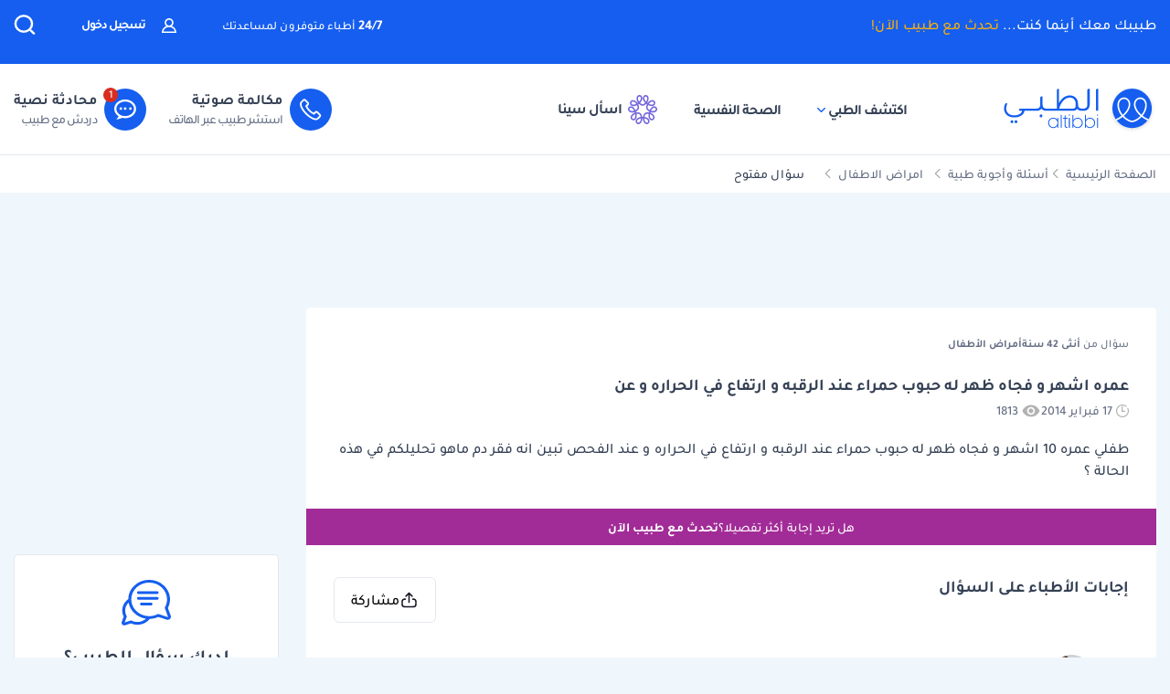

--- FILE ---
content_type: text/html; charset=UTF-8
request_url: https://altibbi.com/%D8%A7%D8%B3%D8%A6%D9%84%D8%A9-%D8%B7%D8%A8%D9%8A%D8%A9/%D8%A7%D9%85%D8%B1%D8%A7%D8%B6-%D8%A7%D9%84%D8%A7%D8%B7%D9%81%D8%A7%D9%84/%D8%B9%D9%85%D8%B1%D9%87-%D8%A7%D8%B4%D9%87%D8%B1-%D9%88-%D9%81%D8%AC%D8%A7%D9%87-%D8%B8%D9%87%D8%B1-%D9%84%D9%87-%D8%AD%D8%A8%D9%88%D8%A8-%D8%AD%D9%85%D8%B1%D8%A7%D8%A1-%D8%B9%D9%86%D8%AF-%D8%A7%D9%84%D8%B1%D9%82%D8%A8%D9%87-%D9%88-%D8%A7%D8%B1%D8%AA%D9%81%D8%A7%D8%B9-253958
body_size: 32691
content:
<!DOCTYPE html>
<html lang="ar-US">

<head>
    <title itemprop="name">عمره اشهر و فجاه ظهر له حبوب حمراء عند الرقبه و ارتفاع في | الطبي</title>
    <script type="application/ld+json">
        {
    "@context": "https://schema.org",
    "@type": "WebPage",
    "@id": "https://altibbi.com/اسئلة-طبية/%D8%A7%D9%85%D8%B1%D8%A7%D8%B6-%D8%A7%D9%84%D8%A7%D8%B7%D9%81%D8%A7%D9%84/%D8%B9%D9%85%D8%B1%D9%87-%D8%A7%D8%B4%D9%87%D8%B1-%D9%88-%D9%81%D8%AC%D8%A7%D9%87-%D8%B8%D9%87%D8%B1-%D9%84%D9%87-%D8%AD%D8%A8%D9%88%D8%A8-%D8%AD%D9%85%D8%B1%D8%A7%D8%A1-%D8%B9%D9%86%D8%AF-%D8%A7%D9%84%D8%B1%D9%82%D8%A8%D9%87-%D9%88-%D8%A7%D8%B1%D8%AA%D9%81%D8%A7%D8%B9-253958",
    "url": "https://altibbi.com/اسئلة-طبية/%D8%A7%D9%85%D8%B1%D8%A7%D8%B6-%D8%A7%D9%84%D8%A7%D8%B7%D9%81%D8%A7%D9%84/%D8%B9%D9%85%D8%B1%D9%87-%D8%A7%D8%B4%D9%87%D8%B1-%D9%88-%D9%81%D8%AC%D8%A7%D9%87-%D8%B8%D9%87%D8%B1-%D9%84%D9%87-%D8%AD%D8%A8%D9%88%D8%A8-%D8%AD%D9%85%D8%B1%D8%A7%D8%A1-%D8%B9%D9%86%D8%AF-%D8%A7%D9%84%D8%B1%D9%82%D8%A8%D9%87-%D9%88-%D8%A7%D8%B1%D8%AA%D9%81%D8%A7%D8%B9-253958",
    "name": " عمره اشهر و فجاه ظهر له حبوب حمراء عند الرقبه و ارتفاع في الحراره و عند الفحص تبين انه فقر دم ماهو تحليلكم في هذه الحالة",
    "description": "تعرف على اجابة الدكتور الدكتور فايز بيبي على سؤال طفلي عمره 10 اشهر و فجاه ظهر له حبوب حمراء عند الرقبه و ارتفاع في الحراره و عند الفحص تبين انه فقر د...",
    "inLanguage": "ar-US",
    "publisher": {
        "@type": "Organization",
        "name": "Altibbi",
        "url": "https://altibbi.com/",
        "logo": {
            "@type": "ImageObject",
            "url": "https://altibbi.com/theme/altibbi/icons/tbi-brand.svg"
        }
    }
}    </script>
    <script>
        const IS_MOBILE = /Android|webOS|iPhone|iPad|iPod|BlackBerry|IEMobile|Opera Mini/i.test(navigator.userAgent);
    </script>
            
<script async src="https://securepubads.g.doubleclick.net/tag/js/gpt.js"></script>
<script data-ad-client="ca-pub-4612676735732934" async src="https://pagead2.googlesyndication.com/pagead/js/adsbygoogle.js"></script>

<script async type="text/javascript">
    window.googletag = window.googletag || {cmd: []};
    googletag.cmd.push(function () {
        googletag.pubads().setTargeting('is_home', ['0']).setTargeting('section', ["question","Pediatrics And Child Health"]);
        googletag.pubads().enableSingleRequest();
        googletag.pubads().collapseEmptyDivs();
        googletag.enableServices();
    });
</script>

<!-- lotame ads -->
<script>
    ! function() {
        window.googletag = window.googletag || {};
        window.googletag.cmd = window.googletag.cmd || [];
        var targetingKey = 'lotame';
        var lotameClientId = '14073';
        var audLocalStorageKey = 'lotame_' + lotameClientId + '_auds';

        // Immediately get audiences from local storage and get them loaded
        try {
            var storedAuds = window.localStorage.getItem(audLocalStorageKey) || '';

            if (storedAuds) {
                googletag.cmd.push(function() {
                    window.googletag.pubads().setTargeting(targetingKey, storedAuds.split(','));
                });
            }
        } catch(e) {
        }

        // Callback when targeting audience is ready to push latest audience data
        var audienceReadyCallback = function (profile) {

            // Get audiences as an array
            var lotameAudiences = profile.getAudiences() || [];

            // Set the new target audiences for call to Google
            googletag.cmd.push(function() {
                window.googletag.pubads().setTargeting(targetingKey, lotameAudiences);
            });
        };

        // Lotame Config
        var lotameTagInput = {
            data: {},
            config: {
                clientId: Number(lotameClientId),
                audienceLocalStorage: audLocalStorageKey,
                onProfileReady: audienceReadyCallback
            }
        };

        // Lotame initialization
        var lotameConfig = lotameTagInput.config || {};
        var namespace = window['lotame_' + lotameConfig.clientId] = {};
        namespace.config = lotameConfig;
        namespace.data = lotameTagInput.data || {};
        namespace.cmd = namespace.cmd || [];
    }();
</script>        <meta charset="utf-8">
<meta name="viewport" content="width=device-width, initial-scale=1.0, viewport-fit=cover, maximum-scale=2, minimum-scale=1.0, minimal-ui">
<meta name="author" content="Altibbi.com">
<!-- Chrome, Firefox OS and Opera -->
<meta name="theme-color" content="#102A56">
<!-- Windows Phone -->
<meta name="msapplication-navbutton-color" content="#195895">
<!-- iOS Safari -->
<meta name="apple-mobile-web-app-status-bar-style" content="#102A56">
<meta name="apple-mobile-web-app-capable" content="yes" />
<meta name="mobile-web-app-capable" content="yes">
<meta property="fb:pages" content="146667996661"/>

<meta name="description"
      content="تعرف على اجابة الدكتور الدكتور فايز بيبي على سؤال طفلي عمره 10 اشهر و فجاه ظهر له حبوب حمراء عند الرقبه و ارتفاع في الحراره و عند الفحص تبين انه فقر د...">
<meta http-equiv="X-UA-Compatible" content="IE=edge">

<meta property="fb:app_id" content="253132216348515"/>

<meta property="og:title" content=" عمره اشهر و فجاه ظهر له حبوب حمراء عند الرقبه و ارتفاع في الحراره و عند الفحص تبين انه فقر دم ماهو تحليلكم في هذه الحالة | الطبي"/>
<meta property="og:url"
      content="https://altibbi.com/اسئلة-طبية/%D8%A7%D9%85%D8%B1%D8%A7%D8%B6-%D8%A7%D9%84%D8%A7%D8%B7%D9%81%D8%A7%D9%84/%D8%B9%D9%85%D8%B1%D9%87-%D8%A7%D8%B4%D9%87%D8%B1-%D9%88-%D9%81%D8%AC%D8%A7%D9%87-%D8%B8%D9%87%D8%B1-%D9%84%D9%87-%D8%AD%D8%A8%D9%88%D8%A8-%D8%AD%D9%85%D8%B1%D8%A7%D8%A1-%D8%B9%D9%86%D8%AF-%D8%A7%D9%84%D8%B1%D9%82%D8%A8%D9%87-%D9%88-%D8%A7%D8%B1%D8%AA%D9%81%D8%A7%D8%B9-253958"/>
<meta property="og:image:secure_url"
      content="https://cdn.altibbi.com/global/altibbi-imgs/altibbi_logo.png"/>
<meta property="og:image"
      content="https://cdn.altibbi.com/global/altibbi-imgs/altibbi_logo.png"/>
<meta property="og:image:width" content="1200px"/>
<meta property="og:image:height" content="630px"/>
<meta property="og:site_name"
      content="الطبي"/>
<meta property="og:description"
      content="تعرف على اجابة الدكتور الدكتور فايز بيبي على سؤال طفلي عمره 10 اشهر و فجاه ظهر له حبوب حمراء عند الرقبه و ارتفاع في الحراره و عند الفحص تبين انه فقر د..."/>
<meta property="og:type" content="article"/>
<meta property="og:image:alt"
      content="موقع الطبي للمعلومات الصحية والاستشارات الطبية | أمراض، أدوية وعلاج"/>

<meta property="twitter:card"
      content="summary_large_image"/>
<meta property="twitter:site"
      content="@Altibbi"/>
<meta property="twitter:creator"
      content="@Altibbi"/>
<meta property="twitter:title"
      content=" عمره اشهر و فجاه ظهر له حبوب حمراء عند الرقبه و ارتفاع في الحراره و عند الفحص تبين انه فقر دم ماهو تحليلكم في هذه الحالة | الطبي"/>
<meta property="twitter:description"
      content="تعرف على اجابة الدكتور الدكتور فايز بيبي على سؤال طفلي عمره 10 اشهر و فجاه ظهر له حبوب حمراء عند الرقبه و ارتفاع في الحراره و عند الفحص تبين انه فقر د..."/>
<meta property="twitter:image"
      content="https://cdn.altibbi.com/global/altibbi-imgs/altibbi_logo.png"/>
<meta property="twitter:image:alt"
      content=" عمره اشهر و فجاه ظهر له حبوب حمراء عند الرقبه و ارتفاع في الحراره و عند الفحص تبين انه فقر دم ماهو تحليلكم في هذه الحالة"/>
        <meta name="csrf-param" content="_csrf-frontend">
<meta name="csrf-token" content="xfADEecYBzJ61G1qJuRYC-s8Kj8CK5eLZoGZrYpdfkuqqkpQglVGARTtFRBAhShRm1hkRTpR9uUK-6vG6RYTLA==">
        <link href="https://altibbi.com/اسئلة-طبية/%D8%A7%D9%85%D8%B1%D8%A7%D8%B6-%D8%A7%D9%84%D8%A7%D8%B7%D9%81%D8%A7%D9%84/%D8%B9%D9%85%D8%B1%D9%87-%D8%A7%D8%B4%D9%87%D8%B1-%D9%88-%D9%81%D8%AC%D8%A7%D9%87-%D8%B8%D9%87%D8%B1-%D9%84%D9%87-%D8%AD%D8%A8%D9%88%D8%A8-%D8%AD%D9%85%D8%B1%D8%A7%D8%A1-%D8%B9%D9%86%D8%AF-%D8%A7%D9%84%D8%B1%D9%82%D8%A8%D9%87-%D9%88-%D8%A7%D8%B1%D8%AA%D9%81%D8%A7%D8%B9-253958" rel="canonical">
<link href="/اسئلة-طبية/%D8%A7%D9%85%D8%B1%D8%A7%D8%B6-%D8%A7%D9%84%D8%A7%D8%B7%D9%81%D8%A7%D9%84/%D8%B9%D9%85%D8%B1%D9%87-%D8%A7%D8%B4%D9%87%D8%B1-%D9%88-%D9%81%D8%AC%D8%A7%D9%87-%D8%B8%D9%87%D8%B1-%D9%84%D9%87-%D8%AD%D8%A8%D9%88%D8%A8-%D8%AD%D9%85%D8%B1%D8%A7%D8%A1-%D8%B9%D9%86%D8%AF-%D8%A7%D9%84%D8%B1%D9%82%D8%A8%D9%87-%D9%88-%D8%A7%D8%B1%D8%AA%D9%81%D8%A7%D8%B9-253958" rel="self">
<link href="/اسئلة-طبية/%D8%A7%D9%85%D8%B1%D8%A7%D8%B6-%D8%A7%D9%84%D8%A7%D8%B7%D9%81%D8%A7%D9%84/%D8%B9%D9%85%D8%B1%D9%87-%D8%A7%D8%B4%D9%87%D8%B1-%D9%88-%D9%81%D8%AC%D8%A7%D9%87-%D8%B8%D9%87%D8%B1-%D9%84%D9%87-%D8%AD%D8%A8%D9%88%D8%A8-%D8%AD%D9%85%D8%B1%D8%A7%D8%A1-%D8%B9%D9%86%D8%AF-%D8%A7%D9%84%D8%B1%D9%82%D8%A8%D9%87-%D9%88-%D8%A7%D8%B1%D8%AA%D9%81%D8%A7%D8%B9-253958" rel="first">
<link href="/اسئلة-طبية/%D8%A7%D9%85%D8%B1%D8%A7%D8%B6-%D8%A7%D9%84%D8%A7%D8%B7%D9%81%D8%A7%D9%84/%D8%B9%D9%85%D8%B1%D9%87-%D8%A7%D8%B4%D9%87%D8%B1-%D9%88-%D9%81%D8%AC%D8%A7%D9%87-%D8%B8%D9%87%D8%B1-%D9%84%D9%87-%D8%AD%D8%A8%D9%88%D8%A8-%D8%AD%D9%85%D8%B1%D8%A7%D8%A1-%D8%B9%D9%86%D8%AF-%D8%A7%D9%84%D8%B1%D9%82%D8%A8%D9%87-%D9%88-%D8%A7%D8%B1%D8%AA%D9%81%D8%A7%D8%B9-253958" rel="last">
<link href="https://use.fontawesome.com/releases/v5.15.1/css/all.css" rel="stylesheet">
<link href="/assets/5776e0640a248a83aa5fd636e90a2fd7.css?v=1765972720" rel="stylesheet">
<style>.content-navigator-content-generated-tags-wrapper{
    margin-top: 30px;
    margin-bottom: 30px;
    padding: 30px;
    text-align: right;
    background: #fff;
    border-radius: 6px;
}

.content-navigator-content-generated-tags-wrapper h3{
    color: #101828; 
    font-family: Tajawal, sans-serif;
    font-size:18px;
    font-weight: 700;
    line-height: 28px;
    margin-bottom: 24px;
}

.content-navigator-content-generated-tags-wrapper ul{
    display: flex;
    list-style-type: none;
    padding-inline-start: 0;
    
    gap: 10px;
    align-items: center;
    justify-content: flex-start;
    flex-wrap: wrap;
}

.content-navigator-content-generated-tags-wrapper ul li{
    border-radius: 20px;
    background: #EFF4FF;
    padding: 8px 10px; 
    width: fit-content;
}

.content-navigator-content-generated-tags-wrapper ul li:first-child{
   padding-right: 8px;
   padding-left: 12px;
   
   display: flex;
   align-items: center;
   gap: 8px;
}

.content-navigator-content-generated-tags-wrapper ul li a{
    color: #101828;
    font-family: Tajawal, sans-serif;
    font-size: 16px;
    font-weight: 500;
    line-height: 24px;
}

.content-navigator-content-generated-tags-wrapper ul li a:hover{
    color: #101828;
}

.content-navigator-content-generated-tags-wrapper ul li:first-child:before{
   content: '';
   background-image: url("/theme/altibbi/images/content-navigator/sina_new_logo.svg");
   background-repeat: no-repeat;
   background-size: 20px;
   width: 20px;
   height: 20px;
   display: inline-block;
}

@media screen and (max-width: 768px) {
    .content-navigator-content-generated-tags-wrapper{
        padding: 32px 20px;
        margin-top: 24px;
        margin-bottom: 12px;
        border-radius: var(--radius-md, 8px);
    }
    .content-navigator-content-generated-tags-wrapper h3{
        margin-bottom: 22px;
    }
}</style>
<style>
#contentNavigatorModal .modal-content{
    background-color: transparent;
    border: unset;
}

#contentNavigatorModal .modal-body{
    padding: 0 !important;
}

@media (min-width: 576px) {
    #contentNavigatorModal .modal-dialog{
        max-width: 360px;
    }
}

.content-navigator-modal-wrapper {   
    border-radius: 12px;
    overflow: hidden;
    background-color: #ffffff;
}

.content-navigator-modal-wrapper .content-navigator-modal-image-wrapper {
    width: 100%;
    min-height: 292px;
    background-color: #155EEF;
    background-image: url('/theme/altibbi/images/content-navigator/modal_iphone.webp?v=1');
    background-repeat: no-repeat;
    background-position: center bottom;
    background-size: 100% auto;
    position: relative;
}

.content-navigator-modal-wrapper .content-navigator-modal-image-wrapper button{
    position: absolute;
    top: 12px;
    left: 12px;
    padding: 8px;
    opacity: .20;
}

.content-navigator-modal-wrapper .content-navigator-modal-content-wrapper {
    padding: 20px 16px 16px;
}

.content-navigator-modal-wrapper .content-navigator-modal-sub-title{
    color: #101828;
    text-align: center;
    font-family: Tajawal, sans-serif;
    font-size: 18px;
    line-height: 22px; 
    font-weight: 700;
    margin-bottom: 6px;
}

.content-navigator-modal-wrapper .content-navigator-modal-main-title{
    color: #101828;
    text-align: center;
    font-family: Tajawal, sans-serif;
    font-size: 26px;
    line-height: 31px; 
    font-weight: 700;
    margin-bottom: 6px;
}

.content-navigator-modal-wrapper .content-navigator-modal-note{
    color: #344054;
    text-align: center;
    font-family: Tajawal, sans-serif;
    font-size: 14px;
    line-height: 20px; 
    font-weight: 700;
    margin-bottom: 24px;
}

.content-navigator-modal-wrapper a{
    color: #ffffff;
    text-align: center;
    font-family: Tajawal, sans-serif;
    font-size: 14px;
    line-height: 20px; 
    font-weight: 700;
    background-color: #155EEF;
    border-radius: 8px;
    padding: 12px 18px;
    
    display: flex;
    justify-content: center;
    align-items: center;
    width: 100%;
    gap: 6px;
}

.content-navigator-modal-wrapper a:hover{
    background-color: #00bcaa;
}
    </style>
<style>    #contentNavigatorDownloadModal .modal-dialog-custom {
        max-width: 345px;
        width: 100%;
        display: flex;
        align-items: center;
        justify-content: center;
        min-height: calc(100vh - 1rem);
    }

    #contentNavigatorDownloadModal .btn-close-custom {
        top: 7px;
        left: 5px;
        z-index: 1051;
        font-size: 30px;
        color: #98A2B3;
        border: none;
        display: flex;
        align-items: center;
        justify-content: center;
    }

    #contentNavigatorDownloadModal .modal-image {
        width: 345px;
        height: 431px;
        cursor: pointer;
        border-radius: 12px;
        display: block;
        max-width: 100%;
    }

    @media (max-width: 768px) {
        #contentNavigatorDownloadModal .modal-dialog-custom {
            margin: unset;
            max-width: 100%;
        }

        #contentNavigatorDownloadModal .btn-close-custom {
            top: 12px;
            left: 12px;
            width: 28px;
            height: 28px;
            font-size: 16px;
        }
    }</style>
<script>var contentCategory = "أمراض الأطفال";
var isQuestionView = true;
var CURRENT_CONTENT_NAME = "عمره اشهر و فجاه ظهر له حبوب حمراء عند الرقبه و ارتفاع في ال...";
var CHAT_WIDGET_MESSAGE_ONE = "مرحبا بك في الطبي";
var CHAT_WIDGET_MESSAGE_TWO = "هل لديك استفسار عن";
var CHAT_WIDGET_MESSAGE_THREE = "المواضيع الطبية؟";
var LATER = "ذكرني لاحقاً";
var CALL_DR = "تحدث مع طبيب ";
var MEDICAL_QUESTION = "لديك استفسار طبي؟";
var CONTACT_US_NOW = "contact_us_now";
var OUR_DRS_HERE = "our_drs_here";
var HOW_CAN_I_HELP = "أطباؤنا هنا لمساعدتك";</script>    <link rel="preload" href="/theme/altibbi/lib/fonts/Tajawal-Medium.woff2" as="font" type="font/ttf" crossorigin>
    <link rel="preload" href="/theme/altibbi/lib/fonts/Tajawal-Regular.woff2" as="font" type="font/ttf" crossorigin>
    <link rel="preload" href="/theme/altibbi/lib/fonts/Tajawal-Bold.woff2" as="font" type="font/ttf" crossorigin>
    <link rel="manifest" href="/manifest.json">
    <link rel="dns-prefetch" href="//cdn.altibbi.com">
    <meta charset="UTF-8">
    <meta name="viewport" content="width=device-width, initial-scale=1.0, maximum-scale=5.0, user-scalable=yes">
</head>
<script>
    let CURRENT_COUNTRY_ISO_CODE = "US";
    let COUNTRY_ID = "51";
    let MEMBER_ID = null;
    let MEMBER_SUBSCRIBED = 0;
    let ENABLE_RASA_CHAT = 0;
    let ENABLE_ALTIBBI_CHAT = 1;
    let ENABLE_ALTIBBI_GSM = 1;
    let DYNAMIC_CTAS_LINKS = {"widget_script":"","subscribe_ribbon_title":"","subscribe_ribbon_body":"","subscribe_ribbon_link":"","mobile":{"sticky_repo_link":"https://wa.me/966569684520?text=%D8%A7%D8%B3%D8%AA%D8%B4%D8%A7%D8%B1%D8%A9%20%D8%B7%D8%A8%D9%8A%D8%A9https://altibbi.com/subscribe","inread_link":"https://wa.me/966569684520?text=%D8%A7%D8%B3%D8%AA%D8%B4%D8%A7%D8%B1%D8%A9%20%D8%B7%D8%A8%D9%8A%D8%A9","inread_answer_link":"https://wa.me/966569684520?text=%D8%A7%D8%B3%D8%AA%D8%B4%D8%A7%D8%B1%D8%A9%20%D8%B7%D8%A8%D9%8A%D8%A9","inread_qa_link":"https://wa.me/966569684520?text=%D8%A7%D8%B3%D8%AA%D8%B4%D8%A7%D8%B1%D8%A9%20%D8%B7%D8%A8%D9%8A%D8%A9","inread_article_ribbon_link":"https://wa.me/966569684520?text=%D8%A7%D8%B3%D8%AA%D8%B4%D8%A7%D8%B1%D8%A9%20%D8%B7%D8%A8%D9%8A%D8%A9","inread_term_ribbon_link":"https://wa.me/966569684520?text=%D8%A7%D8%B3%D8%AA%D8%B4%D8%A7%D8%B1%D8%A9%20%D8%B7%D8%A8%D9%8A%D8%A9","navbar_cta":"https://wa.me/966569684520?text=%D8%A7%D8%B3%D8%AA%D8%B4%D8%A7%D8%B1%D8%A9%20%D8%B7%D8%A8%D9%8A%D8%A9","lab_test_cta":"https://wa.me/966569684520?text=%D8%A7%D8%B3%D8%AA%D8%B4%D8%A7%D8%B1%D8%A9%20%D8%B7%D8%A8%D9%8A%D8%A9","preg_header_cta":"https://wa.me/966569684520?text=%D8%A7%D8%B3%D8%AA%D8%B4%D8%A7%D8%B1%D8%A9%20%D8%B7%D8%A8%D9%8A%D8%A9","riaya_link":"https://wa.me/966569684520?text=%D8%A7%D8%B3%D8%AA%D8%B4%D8%A7%D8%B1%D8%A9%20%D8%B7%D8%A8%D9%8A%D8%A9","homepage_cta":"https://altibbi.com/subscribe","quiz_cta_link":"https://wa.me/966569684520?text=%D8%A7%D8%B3%D8%AA%D8%B4%D8%A7%D8%B1%D8%A9%20%D8%B7%D8%A8%D9%8A%D8%A9","drug_inread_link":"https://wa.me/966569684520?text=%D8%A7%D8%B3%D8%AA%D8%B4%D8%A7%D8%B1%D8%A9%20%D8%B7%D8%A8%D9%8A%D8%A9","q_and_a_banner":"https://wa.me/966569684520?text=%D8%A7%D8%B3%D8%AA%D8%B4%D8%A7%D8%B1%D8%A9%20%D8%B7%D8%A8%D9%8A%D8%A9","header_call_cta":"https://wa.me/966569684520?text=%D8%A7%D8%B3%D8%AA%D8%B4%D8%A7%D8%B1%D8%A9%20%D8%B7%D8%A8%D9%8A%D8%A9","header_chat_cta":"https://wa.me/966569684520?text=%D8%A7%D8%B3%D8%AA%D8%B4%D8%A7%D8%B1%D8%A9%20%D8%B7%D8%A8%D9%8A%D8%A9","mental_health_wa_link":"https://wa.me/966555890143?text=%D8%A3%D8%B1%D9%8A%D8%AF%20%D8%A7%D9%84%D8%AA%D[…]%84%D8%B5%D8%AD%D8%A9%20%D8%A7%D9%84%D9%86%D9%81%D8%B3%D9%8A%D8%A9","nav_cta_link":"https://wa.me/966569684520?text=%D8%A7%D8%B3%D8%AA%D8%B4%D8%A7%D8%B1%D8%A9%20%D8%B7%D8%A8%D9%8A%D8%A9"},"desktop":{"sticky_repo_link":"https://altibbi.com/subscribe","inread_link":"https://altibbi.com/subscribe","inread_answer_link":"https://altibbi.com/subscribe","inread_qa_link":"https://altibbi.com/subscribe","inread_article_ribbon_link":"https://altibbi.com/subscribe","inread_term_ribbon_link":"https://altibbi.com/subscribe","navbar_cta":"https://altibbi.com/subscribe","lab_test_cta":"https://altibbi.com/subscribe","preg_header_cta":"https://altibbi.com/subscribe?tbi_subscription_plan_id=871","riaya_link":"https://altibbi.com/subscribe?coupon_code=mamakll858ma12","homepage_cta":"https://wa.me/966569684520?text=%D8%A7%D8%B3%D8%AA%D8%B4%D8%A7%D8%B1%D8%A9%20%D8%B7%D8%A8%D9%8A%D8%A9","quiz_cta_link":"https://altibbi.com/subscribe","drug_inread_link":"https://wa.me/966569684520?text=%D8%A7%D8%B3%D8%AA%D8%B4%D8%A7%D8%B1%D8%A9%20%D8%B7%D8%A8%D9%8A%D8%A9","q_and_a_banner":"https://altibbi.com/subscribe","header_call_cta":"https://altibbi.com/subscribe","header_chat_cta":"https://altibbi.com/subscribe","mental_health_wa_link":"https://wa.me/966555890143?text=%D8%A3%D8%B1%D9%8A%D8%AF%20%D8%A7%D9%84%D8%AA%D[…]%84%D8%B5%D8%AD%D8%A9%20%D8%A7%D9%84%D9%86%D9%81%D8%B3%D9%8A%D8%A9","nav_cta_link":"https://wa.me/966569684520?text=%D8%A7%D8%B3%D8%AA%D8%B4%D8%A7%D8%B1%D8%A9%20%D8%B7%D8%A8%D9%8A%D8%A9"}};
    let ENABLE_CONTENT_NAVIGATOR = 1;
    let IS_HOT_JAR_ENABLE = 1;
</script>

<body data-country="US">

<!-- AdBlockers Detector  -->
<div id="ad-blocker-detector d-none">
    <div class="adBanner">
    </div>
</div>

<!-- Google Tag Manager (noscript) -->
<noscript>
    <iframe src="https://www.googletagmanager.com/ns.html?id=GTM-WHXVK4VT"
            height="0" width="0" style="display:none;visibility:hidden"
    ></iframe>
</noscript>
<!-- End Google Tag Manager (noscript) -->

<!--header-->
    <div class="nav_wrapper">
<div class="navbar-container guest_wrapper bg-white">
    <div>
        <div class="main-nav-container">
            <div class="main_header_banner position-relative">
                <div class="container">
                    <!-- Main green banner -->
                    
<div class="d-flex align-items-center justify-content-between h-100 w-100 mb-2 position-relative main-green-header">
    <div class="white-color-hover text-right fn-sm-10 d-none d-md-block ">
        طبيبك معك أينما كنت...        <a class="subscription_txt_camp js_sticky_repo" href="/subscribe" data-pjax="0" data-event-name="campaign subscription lead" data-dynamic-link="sticky_repo_link"> تحدث مع طبيب الآن!</a>    </div>
    <p class="header-white fn-13 d-none d-md-block ml-50 mr-lg-auto">
        <span class="bold fn-15 fn-sm-13">24/7 </span>أطباء متوفرون لمساعدتك    </p>
            <!--    Login Link   -->
        <a data-pjax="0" href="/member/auth"
           class="login-link-item d-none d-md-block  ml-50"
           data-test-id="login-btn"
           data-event-name="Sign in cta clicked"
        >
            <img src="/theme/altibbi/images/navbar/profileas.svg"
                 width="16px"
                 height="16px"
                 alt="profile-icons" class="ml-3">
            تسجيل دخول        </a>
    

    <a data-pjax="0" class="d-block d-md-none px-0 logo-margin" href="/">
        <img width="100"
             height="46"
             src='/theme/altibbi/icons/tbi-brand-all-white.svg'
             alt="موقع الطبي للمعلومات الطبية والصحية | أمراض وعلاج وأدوية"
             class="altibbi-logo-v2">
    </a>


    <div class="d-flex justify-content-end align-items-center">
        

                    <div class="search-navbar_B js-search search-navbar-guest rounded-pill" data-toggle="modal"
                 data-target="#search" data-test-id="nav-bar_search">
                <span class="d-sm-none ">إبحث</span>
                <span>
                    <svg height="24px" width="24px" viewBox="0 0 18 18" version="1.1" xmlns="http://www.w3.org/2000/svg"
                         xmlns:xlink="http://www.w3.org/1999/xlink">
                        <g stroke="none" stroke-width="1" fill="none" fill-rule="evenodd">
                            <g transform="translate(-262.000000, -19.000000)" fill="#fff" fill-rule="nonzero"
                               stroke="#fff">
                                <g transform="translate(271.000000, 28.000000) scale(-1, 1) translate(-271.000000, -28.000000) translate(263.000000, 20.000000)">
                                    <g transform="translate(8.000000, 8.000000) scale(-1, 1) translate(-8.000000, -8.000000) ">
                                        <path d="M12.6146154,11.863373 C13.7983333,10.5984563 14.4528205,8.95991733 14.4524359,7.26186874 C14.4524359,3.44957238 11.2116667,0.347829575 7.22820513,0.347829575 C3.24076925,0.344029355 0,3.44564597 0,7.25794233 C0,11.0702387 3.24076925,14.171978 7.22423076,14.171978 C8.99897436,14.1748001 10.7117949,13.54817 12.0320513,12.4129474 L15.2974359,15.5382451 C15.3744872,15.6123561 15.4796154,15.6534607 15.5887179,15.6521432 C15.6975641,15.6516202 15.8020513,15.610761 15.8801282,15.5382451 C15.9567949,15.4647477 16,15.3652378 16,15.2614334 C16,15.157629 15.9567949,15.0578737 15.8801282,14.9846217 L12.6146154,11.863373 Z M0.820512821,7.25794233 C0.820512821,3.87755081 3.6920513,1.12931087 7.22423076,1.12931087 C10.7561538,1.12931087 13.6278205,3.87755081 13.6278205,7.25794233 C13.6278205,10.6383339 10.7561538,13.3867004 7.22423076,13.3867004 C3.6920513,13.3905002 0.820512821,10.6383339 0.820512821,7.25794233 Z"
                                              id="Shape"></path>
                                    </g>
                                </g>
                            </g>
                        </g>
                    </svg>
                </span>
            </div>
        

        <a href="#" id="mobile-burger-menu" class="d-block mobile-burger-menu-open d-md-none mr-3">
            <img class="pointer"
                 src="/theme/altibbi/images/navbar/menu.svg"
                 alt="menu" data-event-name="Menu Opened"
                 width="24px"
                 height="24px"
                 data-event-properties=" {&quot;Variation&quot;:&quot;Left&quot;}"/>
        </a>

    </div>


</div>

                </div>
            </div>
            <!-- Desktop white header -->
            
<div class="white-header d-sm-none d-none d-sm-block">
    <div class="container h-100 overflow-x-hidden">
        <div class="d-flex align-items-center justify-content-between h-100 w-100 lan-en ">
            <div class="d-flex justify-content-start align-items-center w-lg-50">
                                    <a class="d-block px-0 logo-margin d-sm-none d-md-block"
                       href="/"  aria-label="altibbi-logo">
                        <img width="100"
                             height="30"
                             src="/theme/altibbi/icons/tbi-brand.svg"
                             alt="altibbi logo"
                             class="altibbi-logo-v2 d-block"
                        >
                    </a>
                    <a href="#"
                       id="discover-altibbi"
                       data-test-id="header-discover-altibbi"
                       data-even-name="Menu Opened"
                       class="nav-link-altibbi ml-40 hide-mobile ml-mobile-0">
                        اكتشف الطبي                        <span>
                            <img src="/theme/altibbi/icons/tbi-arrow-down.svg" alt="arrow"
                                   width="9px"
                                   height="15px"
                                   class="arrow-color-navbar">
                        </span>
                    </a>
                    <a href="/landing-pages/psychology"
                       class="nav-link-altibbi ml-40 hide-mobile hide-tablet"
                       data-test-id="nav-bar_nutrition-page"
                       id="nav-bar_nutrition-page"
                    >
                        الصحة النفسية                    </a>
                    <a class="nav-link-altibbi ml-40 hide-mobile hide-tablet d-none"
                       href="/landing-pages/psychology"
                       data-test-id="nav-bar_psychology-page"
                       id="nav-bar_psychology-page"
                    >
                        الصحة النفسية                    </a>
                    <a class="nav-link-altibbi hide-mobile hide-tablet"
                       href="/sina"
                       data-test-id="nav-bar_content-navigator"
                       data-event-name="Sina clicked"
                       data-event-properties="{&quot;source&quot;:&quot;header&quot;}"
                    >
                        <img class="ml-1" src="https://cdn.altibbi.com/theme/altibbi/icons/mega-menu/new-list/sina_new_logo.svg?v=9994"
                             alt="sina logo" width="32px" height="32px"
                        >
                        اسأل سينا                    </a>
                            </div>
                            <div class='d-flex justify-content-start align-items-center' id="id-cta-doc">
                                        <a class="header-consultation-lead d-flex flex-lg-row flex-column justify-content-center ml-lg-4 ml-3 js-call-medium js-navbar-cta-dynamic-call-a-dr-cta js-enable-gsm"
                       data-test-id="header_call-consultation"
                       data-event-name="Consultation Lead"
                       data-event-properties="{&quot;Lead Source&quot;:&quot;Universal_Navbar_buttons&quot;,&quot;Content Type&quot;:&quot;Navbar&quot;,&quot;Supported Country&quot;:&quot;true&quot;}"
                       data-dynamic-link="header_call_cta"
                       href="/consultation/new-consultation#">
                        <div class="cta-bg img-center mx-auto ml-lg-2 shk header-consultation-lead">
                            <img src="/theme/altibbi/icons/tbi-phone.svg"
                                 width="24px"
                                 height="24px"
                                 alt="phone-call" class="d-block m-auto img-center mobile-display header-consultation-lead">
                        </div>
                        <p class="primary-text w-100 display-mobile w-100">مكالمة صوتية</p>
                        <div class="hide-mobile header-consultation-lead" data-selector="dial__txt">
                            <p class="primary-text w-100 header-consultation-lead">مكالمة صوتية</p>
                            <p class="secondary-text w-100 header-consultation-lead">استشر طبيب عبر الهاتف</p>
                        </div>
                    </a>
                                                            <a class="header-consultation-lead d-flex flex-lg-row flex-column justify-content-center js-chat-medium js-navbar-cta-dynamic-call-a-dr-cta js-enable-chat show-cta-exp"
                       data-test-id="header_chat-consultation"
                       data-event-name="Consultation Lead"
                       data-dynamic-link="header_chat_cta"
                       data-event-properties="{&quot;Lead Source&quot;:&quot;Universal_Navbar_buttons&quot;,&quot;Content Type&quot;:&quot;Navbar&quot;,&quot;Supported Country&quot;:&quot;true&quot;,&quot;version&quot;:&quot;old&quot;}"
                       href="/consultation/new-consultation#">
                        <div class="cta-bg img-center mx-auto ml-lg-2 shk header-consultation-lead cta-header-box">
                            <img src="/theme/altibbi/images/navbar/chat.svg" alt="phone-call"
                                 width="24px"
                                 height="24px"
                                 class="d-block m-auto img-center mobile-display header-consultation-lead">
                        </div>
                        <p class="primary-text w-100 display-mobile">محادثة نصية</p>
                        <div class="hide-mobile header-consultation-lead" data-selector="chat__txt">
                            <p class="primary-text w-100 header-consultation-lead">محادثة نصية</p>
                            <p class="secondary-text w-100 header-consultation-lead">دردش مع طبيب
</p>
                        </div>
                    </a>
                                    </div>
                    </div>
    </div>
</div>

        </div>
    </div>
</div>
    <div class="doctor_images_call_dr_buttons">
        
<a class="doctor-images-banner d-md-none px-3"
   data-dynamic-link="nav_cta_link"
   data-event-name="300 doctors clicked"
   href="/consultation/new-consultation">
    <img src="/theme/altibbi/images/navbar/online_doctors.webp" alt="online doctors" height="29px" width="74px"/>
    <p class="banner-text flex-grow-1 mt-1"><span class="number-highlight">300</span> طبيب متوفر لمساعدتك </p>
    <img src="/theme/altibbi/icons/tbi-all-time.svg" width="29px" height="29px" alt="available doctors icon">
</a>
        

<div class="guest_ctas_container d-md-none ctas_wrapper d-flex">
    <a class="cta-item-box     js-call-medium js-enable-gsm call d-flex header-consultation-lead"
       data-test-id="header_chat-consultation"
       data-event-name="Consultation Lead"
       data-event-properties="{&quot;Lead Source&quot;:&quot;Universal_Navbar_buttons&quot;,&quot;Content Type&quot;:&quot;Navbar&quot;,&quot;Supported Country&quot;:&quot;true&quot;,&quot;version&quot;:&quot;a&quot;}"
       data-dynamic-link="header_call_cta"
       href="/consultation/new-consultation#">
        <div class="dial__ic header-consultation-lead">
            <img src="/theme/altibbi/icons/tbi-call-default.svg" alt="dial-up" width="32" height="32"
                 class="dial__ic dial header-consultation-lead">
        </div>
        <div class="dial__txt header-consultation-lead">
            <p class="highlight-header header-consultation-lead">مكالمة صوتية</p>
            <p class="highlight-description header-consultation-lead">استشر طبيب عبر الهاتف</p>
        </div>
        <div class="only-one-medium-button hide header-consultation-lead">
            ابدأ المكالمة الآن        </div>
    </a>
    <a class="cta-item-box     js-chat-medium js-enable-chat show-cta-exp chat d-flex header-consultation-lead "
       data-test-id="header_chat-consultation"
       data-event-name="Consultation Lead"
       data-event-properties="{&quot;Lead Source&quot;:&quot;Universal_Navbar_buttons&quot;,&quot;Content Type&quot;:&quot;Navbar&quot;,&quot;Supported Country&quot;:&quot;true&quot;,&quot;version&quot;:&quot;old&quot;}"
       data-dynamic-link="header_chat_cta"
       href="/consultation/new-consultation#">
        <div class="chat__ic header-consultation-lead">
            <img src="/theme/altibbi/icons/tbi-chat-default.svg" alt="dial-up" width="32" height="32" class="chat__ic chat header-consultation-lead">
        </div>
        <div class="chat__txt header-consultation-lead">
            <p class="highlight-header header-consultation-lead">محادثة نصية</p>
            <p class="highlight-description header-consultation-lead">دردش مع طبيب
</p>
        </div>
        <div class='only-one-medium-button hide header-consultation-lead'>
            ابدأ المحادثة الآن        </div>
    </a>
</div>
    </div>
</div>


<div id="mega-menu-wrapper">
    

<a href="#"
   id="open-mega-menu"
   data-toggle="dropdown"
   class="d-none">
</a>
<section id="megaMenu"
         aria-labelledby="openMegaMenu"
         class="mega-header mobile-burger-menu dropdown-menu dropdown-menu-large main-menu row new-main-menu dropdown_menu--animated dropdown_menu-effect rounded-0 m-0">
    <div class="container">
        <div class="row mega-menu-main-row">
            <div class="col-12 d-md-none d-sm-block menu-logo">
                <div class="mega-menu-header">
                    <div class="right-side">
                                                    <a class="guest-user-mega" data-event-name="Sign in cta clicked" href="/member/auth">
                                <div class="guest-user-avatar">
                                    <img class="guest-avatar" src="/theme/altibbi/icons/mega-menu/tbi-user-gray.svg" alt="">
                                </div>
                                <p class="guest-login">تسجيل الدخول</p>
                            </a>
                                            </div>
                    <div class="left-side">
                        <img class='float-left close-new'
                             src='/theme/altibbi/icons/tbi-close.svg' alt='Close'>
                    </div>
                </div>
            </div>
            <section class="col-lg-10 col-12">
                <div class="d-md-none d-flex depression-community-box">
                    <a href="/sina"
                       class="sina-top-mobile-banner-box"
                       data-event-name="Sina Banner clicked"
                       data-event-properties="{&quot;type&quot;:&quot;mega_menu_banner&quot;}"
                    >
                        <div class="sina-top-mobile-banner">
                            <div class="sina-logo-wrapper">
                                <img src="/theme/altibbi/icons/mega-menu/new-list/sina_new_logo.svg"
                                     width="40px"
                                     height="40px"
                                     alt="sina-logo"
                                />
                            </div>
                            <div>
                            <span class="sina-top-mobile-banner-title">
                                سينا مساعدك الصحي الذكي!                            </span>
                                <p class="sina-top-mobile-banner-body">
                                    إجابات صحية موثوقة، وتحليل دقيق لفحوصاتك الطبية                                </p>
                            </div>
                        </div>
                        <span class="sina-top-mobile-banner-button">
                            تحدث مجانًا                        </span>
                        <span class="new">جديد</span>
                    </a>
                </div>
                <div class="row buttons-wrapper">
                    <section class='col-md-4 col-12 buttons-group'>
                        <p class='section-list-head'>الأكثر زيارة</p>
                        <ul class="row list-container"><li class="list-item-box"><a class="list-item-container" href="/sina" data-pjax="0"  data-event-name="Sina Banner clicked" data-event-properties="{&quot;source&quot;:&quot;mega menu&quot;,&quot;type&quot;:&quot;mega_menu_list&quot;}" data-test-id="megamenu-ask-sina-touchpoint">
                            <div class="mega-menu__image-container">
                                <i class="item-background" style="background-position: -492px 0px"></i>
                            </div>
                            <div class="flex-grow-1">
                                <span class="item-title flex-grow-1">
                                    <div class="d-flex justify-content-between flex-grow-1">سينا مساعدك الذكي <span class="new-element">جديد</span></div>
                                    <div class="preg-label"></div>
                                </span>
                                <p class="item-desc mt-1">اسأل ، استفسر و اطمئن على صحتك</p>
                            </div>
                        </a></li>
<li class="list-item-box"><a class="list-item-container" href="/اسئلة-طبية" data-pjax="0"  data-event-name="" data-event-properties="" data-test-id="megamenu-free-question-answers">
                            <div class="mega-menu__image-container">
                                <i class="item-background" style="background-position: 1px 0px"></i>
                            </div>
                            <div class="flex-grow-1">
                                <span class="item-title flex-grow-1">
                                    <div class="d-flex justify-content-between flex-grow-1">أسئلة وإجابات طبية</div>
                                    <div class="preg-label"></div>
                                </span>
                                <p class="item-desc mt-1">أطباء متخصصين للإجابة على استفسارك</p>
                            </div>
                        </a></li>
<li class="list-item-box"><a class="list-item-container" href="/مقالات-طبية" data-pjax="0"  data-event-name="" data-event-properties="" data-test-id="megamenu-articles">
                            <div class="mega-menu__image-container">
                                <i class="item-background" style="background-position: -40px 0px"></i>
                            </div>
                            <div class="flex-grow-1">
                                <span class="item-title flex-grow-1">
                                    <div class="d-flex justify-content-between flex-grow-1">المقالات الطبية</div>
                                    <div class="preg-label"></div>
                                </span>
                                <p class="item-desc mt-1">مقالات موثقة من الأطباء وفريق الطبي</p>
                            </div>
                        </a></li>
<li class="list-item-box"><a class="list-item-container new-pregnancy" href="/الحمل-و-الولادة" data-pjax="0"  data-event-name="" data-event-properties="" data-test-id="megamenu-pregnency">
                            <div class="mega-menu__image-container">
                                <i class="item-background" style="background-position: -80px 0px"></i>
                            </div>
                            <div class="flex-grow-1">
                                <span class="item-title flex-grow-1">
                                    <div class="d-flex justify-content-between flex-grow-1">الحمل والولادة</div>
                                    <div class="preg-label">رحلة الحمل خطوة بخطوة</div>
                                </span>
                                <p class="item-desc mt-1">تابعي تفاصيل رحلة حملك وتطورات جنينك</p>
                            </div>
                        </a></li></ul>                    </section>
                    <section class="col-md-4 col-12 buttons-group">
                        <p class="section-list-head">اكتشف الطبي</p>
                        <ul class="list-item-box row d-md-none d-flex"><li>
                                    <div class="new-list-item">
                                        <a href="/landing-pages/psychology" class="list"
                                         data-test-id="megamenu-mental-health"
                                         data-event-name="mental_health_banner_clicked"
                                         data-event-properties="{&quot;source&quot;:&quot;mega menu&quot;}"
                                         
                                         >
                                            <span>
                                                <img class="new-item-img js-lazy-image" data-src="https://cdn.altibbi.com/theme/altibbi/icons/mega-menu/new-list/mental-health-new-mobile.svg" width="40" height="40" alt="icon">
                                            </span>
                                            <span class="new-title">الصحة النفسية</span>
                                            <p class="new-body">خطوتك الأولى نحو صحة نفسية أفضل</p>
                                        </a>
                                     </div>
                                 </li>
<li>
                                    <div class="new-list-item">
                                        <a href="/mama-community" class="list"
                                         data-test-id="megamenu-mama-community"
                                         data-event-name=""
                                         data-event-properties=""
                                         
                                         >
                                            <span>
                                                <img class="new-item-img js-lazy-image" data-src="https://cdn.altibbi.com/theme/altibbi/icons/mega-menu/new-list/mama-community.svg" width="40" height="40" alt="icon">
                                            </span>
                                            <span class="new-title">الطبي ماما</span>
                                            <p class="new-body">mama-community-body</p>
                                        </a>
                                     </div>
                                 </li></ul>                        <ul class="row list-container"><li class="list-item-box"><a class="list-item-container" href="/الادوية/الاسماء-التجارية" data-pjax="0" data-test-id="megamenu-drugs">
                            <div class="mega-menu__image-container">
                                <i class="item-background" style="background-position: -122px 0px"></i>
                            </div>
                            <div>
                                <span class="item-title">موسوعة الأدوية</span>
                                <p class="item-desc mt-1">معلومات مفصلة عن الأدوية والعلاجات</p>
                            </div>
                        </a></li>
<li class="list-item-box"><a class="list-item-container" href="/location/search-route" data-pjax="0" data-test-id="megamenu-al-daleel">
                            <div class="mega-menu__image-container">
                                <i class="item-background" style="background-position: -202px 0px"></i>
                            </div>
                            <div>
                                <span class="item-title">الدليل الطبي</span>
                                <p class="item-desc mt-1">أكبر شبكة طبية في الوطن العربي</p>
                            </div>
                        </a></li>
<li class="list-item-box"><a class="list-item-container" href="/اخبار-طبية" data-pjax="0" data-test-id="megamenu-news">
                            <div class="mega-menu__image-container">
                                <i class="item-background" style="background-position: -241px 0px"></i>
                            </div>
                            <div>
                                <span class="item-title">الأخبار الطبية</span>
                                <p class="item-desc mt-1">آخر الأخبار الطبية</p>
                            </div>
                        </a></li>
<li class="list-item-box"><a class="list-item-container" href="/الفحوصات-والتحاليل" data-pjax="0" data-test-id="megamenu-labs">
                            <div class="mega-menu__image-container">
                                <i class="item-background" style="background-position: -285px 0px"></i>
                            </div>
                            <div>
                                <span class="item-title">المختبرات الطبية</span>
                                <p class="item-desc mt-1">معلومات عن الفحوصات والتحاليل الطبية </p>
                            </div>
                        </a></li></ul>                    </section>
                    <section class="col-md-4 col-12 custom-margin-desktop">
                        <ul class="row list-container"><li class="list-item-box"><a class="list-item-container" href="/حاسبات-طبية" data-pjax="0" data-test-id="megamenu-calculator">
                            <div class="mega-menu__image-container">
                                <i class="item-background" style="background-position: -327px 0px"></i>
                            </div>
                            <div>
                                <span class="item-title">الحاسبات الطبية</span>
                                <p class="item-desc mt-1">اكتشف آخر الحاسبات الطبية</p>
                            </div>
                        </a></li>
<li class="list-item-box"><a class="list-item-container" href="/ابحاث-طبية" data-pjax="0" data-test-id="megamenu-publication">
                            <div class="mega-menu__image-container">
                                <i class="item-background" style="background-position: -368px 0px"></i>
                            </div>
                            <div>
                                <span class="item-title">الأوراق والأبحاث المنشورة</span>
                                <p class="item-desc mt-1">أوراق وأبحاث منشورة من موقع الطبي</p>
                            </div>
                        </a></li>
<li class="list-item-box"><a class="list-item-container" href="/مصطلحات-طبية" data-pjax="0" data-test-id="megamenu-terms">
                            <div class="mega-menu__image-container">
                                <i class="item-background" style="background-position: -408px 0px"></i>
                            </div>
                            <div>
                                <span class="item-title">مصطلحات طبية</span>
                                <p class="item-desc mt-1">موسوعة للمصطلحات الطبية والمعلومات </p>
                            </div>
                        </a></li>
<li class="list-item-box"><a class="list-item-container" href="/اختبر-نفسك" data-pjax="0" data-test-id="megamenu-quizzes">
                            <div class="mega-menu__image-container">
                                <i class="item-background" style="background-position: -449px 0px"></i>
                            </div>
                            <div>
                                <span class="item-title">اختبر نفسك</span>
                                <p class="item-desc mt-1">اختبر نفسك مع الطبي</p>
                            </div>
                        </a></li></ul>                    </section>
                </div>
                    <a class="taa-mega-menu taa-mobile d-md-none d-flex flex-row-reverse justify-content-between align-items-center"
                       id="taa-banner-mobile"
                       href="/consultation/new-consultation#"
                       data-dynamic-link="homepage_cta"
                    >
                        <div class="taa-mega-image">
                            <img data-src="/theme/img/taa-logo.png" alt="" class="js-lazy-image taa-logo" />
                        </div>
                        <p class="taa-description">
                            نقبل تأمين التعاونية على الاستشارات الطبية                        </p>
                    </a>
                <div class="row d-md-none d-flex">
                    <div class="col-12">
                        <section class='new-list-container-mobile'>
                            <a href="/sina"
                               class="sina-banner-mobile-container"
                               data-event-name="Sina Banner clicked"
                               data-event-properties="{&quot;type&quot;:&quot;mega_menu_mobile&quot;}"
                            >
                                <div class="sina-banner-mobile-slider">
                                    <div class="sina-banner-mobile-view">
                                        <div class="sina-banner-mobile-inner">
                                            <img class="sina-mobile-image"
                                                 src="/theme/altibbi/icons/mega-menu/new-list/sina_new_logo.svg"
                                                 width="40px"
                                                 height="40px"
                                                 alt="sina-logo"
                                            />
                                            <div>
                                                <span class="sina-mobile-title">
                                                    سينا مستشارك الصحي الذكي                                                </span>
                                                <p class="sina-mobile-body">
                                                    اسأل، استفسر، واطمئن على صحتك خلال ثواني                                                </p>
                                            </div>
                                        </div>
                                    </div>
                                </div>
                            </a>
                        </section>
                    </div>
                </div>
                <div class="row mx-0">
                    <section class='col-12 px-0'>
                        <ul class='app-promotion-box'>
                            <li class='col-md-6 app-promotion-item'>
                                <div class="app-promotion">
                                    <div class='content-wrapper'>
                                        <div class="content-box">
                                            <div class='app-promotion-note'>
                                                تطبيق الطبي                                            </div>
                                            <div class='app-promotion-title'>
                                                أكبر تطبيق طبي عربي على الإنترنت!                                            </div>
                                        </div>
                                        <a class='app-promotion-cta' href="/تطبيق-الطبي-استشارات-طبية-موثوقة">
                                            اكتشف المزيد                                        </a>
                                    </div>
                                </div>
                            </li>

                            <li class="col-md-6 app-promotion-item">
                                <div class="app-promotion diet-plans">
                                    <div class='content-wrapper'>
                                        <div class="content-box">
                                            <div class='app-promotion-note'>
                                                رشاقتك تبدأ بخطوة!                                            </div>
                                            <div class='app-promotion-title'>
                                                اكتشف أفضل<br>
                                                الحميات لجسم مثالي                                            </div>
                                        </div>
                                        <a class="app-promotion-cta" href="/الحميات-الغذائية">
                                            اكتشف المزيد                                        </a>
                                    </div>
                                </div>
                            </li>

                            <li class="col-md-6 app-promotion-item">
                                <div class="app-promotion pregnancy">
                                    <div class='content-wrapper'>
                                        <div class="content-box">
                                            <div class='app-promotion-note'>
                                                تطبيق الطبي ماما                                            </div>
                                            <div class='app-promotion-title'>
                                                رفيقك في رحلة الحمل والأمومة!                                            </div>
                                        </div>
                                        <a class="app-promotion-cta" href="/تطبيق-الطبي-ماما-للحمل-والامومة">
                                            اكتشفي المزيد                                        </a>
                                    </div>
                                    <div class="image-wrapper">
                                        <img
                                            data-src="https://cdn.altibbi.com/theme/altibbi/images/pregnancy/pregnancy-aso.webp"
                                            class="js-lazy-image"
                                            width="112px"
                                            height="142px"
                                            alt="pregnancy-aso"
                                        >
                                    </div>
                                </div>
                            </li>
                        </ul>
                    </section>
                </div>
            </section>

            <section class="col-12 col-lg-2 new-sections d-flex d-md-none d-lg-flex">
                <a href="/sina"
                   class="sina-banner-box"
                   data-event-name="Sina Banner clicked"
                   data-event-properties="{&quot;type&quot;:&quot;mega_menu_side&quot;}"
                >
                    <div class="sina-logo-wrapper">
                        <img src="/theme/altibbi/icons/mega-menu/new-list/sina_new_logo.svg"
                             width="40px"
                             height="40px"
                             alt="sina-logo"
                        />
                    </div>

                    <div>
                        <span class="sina-banner-title">
                            سينا مساعدك الصحي الذكي!                        </span>
                        <p class="sina-banner-body">
                            إجابات صحية موثوقة، وتحليل دقيق لفحوصاتك الطبية                        </p>
                    </div>

                    <span class="sina-banner-button">
                        تحدث مجانًا                    </span>

                    <span class="new">جديد</span>
                </a>
                <section class="new-list-container d-none d-md-block">
                    <ul class="new-items-list"><li><div class="new-list-item">
                                <a href="/landing-pages/food-estimation" class="list"
                                   data-test-id="megamenu-food-estimation"
                                   data-event-name="Food estimation calculator clicked"
                                   data-event-properties="{&quot;source&quot;:&quot;mega menu&quot;}"
                                     
                                 >
                                    <span>
                                        <img class="new-item-img" src="https://cdn.altibbi.com/theme/altibbi/icons/mega-menu/new-list/food.svg" alt="icon">
                                    </span>
                                    <span class="new-title">حاسبة سعراتك الذكية</span>
                                    <p class="new-body">  قدر وجباتك واحتياجاتك الغذائية على الفور</p>
                                </a>
                            </div></li>
<li><div class="new-list-item">
                                <a href="/landing-pages/psychology" class="list"
                                   data-test-id="megamenu-mental-health"
                                   data-event-name="mental_health_banner_clicked"
                                   data-event-properties="{&quot;source&quot;:&quot;mega menu&quot;}"
                                     
                                 >
                                    <span>
                                        <img class="new-item-img" src="https://cdn.altibbi.com/theme/altibbi/icons/mega-menu/new-list/mental-health-new.svg" alt="icon">
                                    </span>
                                    <span class="new-title">الصحة النفسية</span>
                                    <p class="new-body">خطوتك الأولى نحو صحة نفسية أفضل</p>
                                </a>
                            </div></li></ul>                </section>
                    <a class="taa-mega-menu" id="taa-banner-desktop"
                       href="/consultation/new-consultation#"
                       data-dynamic-link="homepage_cta"
                    >
                        <div class="taa-mega-image">
                            <img data-src="/theme/img/taa-logo.png" alt="" class="js-lazy-image taa-logo" />
                        </div>
                        <p class="taa-description">
                            نقبل تأمين التعاونية على الاستشارات الطبية                        </p>
                    </a>
        </div>
    </div>
</section>
</div>
<!-- Modal -->
<div class="modal fade search-modal" id="search" tabindex="-1" role="dialog" aria-labelledby="exampleModalCenterTitle"
     aria-hidden="true">
    <div class="modal-dialog modal-dialog-centered w-100 search-dialog-modal m-0 p-0" role="document">
        <div class="modal-content search-section-modal">
            <div class="container position-relative">
                <div class="center-modal-content container">
                    <div class="search-logo-wrapper col-12 mx-auto">
                        <img class="js-lazy-image"
                             data-src="/theme/altibbi/svg/new-logo.svg"
                             alt="altibbi logo"
                             width="270px"
                             height="72px"
                        >
                    </div>
                    <div class="search-input mx-auto position-relative col-12 col-lg-5 mx-auto justify-content-between">
                        <form id="search-form" action="/search/general" method="get" accept-charset="UTF-8">                        <meta content="https://altibbi.com/search/questions?q={q}">

                        <button type="submit" data-pjax="0" class="d-inline-block px-0 btn-search">
                            <img src="/theme/altibbi/svg/search-elastic.svg" width="30px" height="30px"
                                 alt="search">
                        </button>
                        <input type="search" class="id-2-3 search-input-field" name="q" value="" autocomplete="off" data-test-id="website-global-search" placeholder="إبحث في الطبي" aria-label="إبحث" data-role="none">
                        </form>                    </div>

                    <ul id="global-search-list" class="col-12 col-lg-5 mx-auto d-none px-0 search-list typing">
                        <li><a href="/search/questions"><span
                                        class="auto-fill"></span><span>الأسئلة</span></a>
                        </li>
                        <li><a href="/search/articles"><span
                                        class="auto-fill"></span><span>المقالات</span></a>
                        </li>
                        <li><a href="/search/terms"><span
                                        class="auto-fill"></span><span>المصطلحات</span></a></li>
                        <li><a href="/search/news"><span
                                        class="auto-fill"></span><span>أخبار طبية</span></a></li>
                        <li><a href="/search/drugs"><span
                                        class="auto-fill"></span><span>الأدوية</span></a></li>
                        <li><a href="/search/daleel"><span
                                        class="auto-fill"></span><span>شبكة طبية</span></a>
                        </li>
                        <li><a href="/search/videos"><span
                                        class="auto-fill"></span><span>الفيديوهات</span></a>
                        </li>
                        <li><a href="/search/labs"><span
                                        class="auto-fill"></span><span>المختبرات</span></a></li>
                    </ul>

                    <ul class="col-12 col-lg-5 d-none js-search-history-wrapper search-list focus mx-auto">
                        <li class="d-none popular-topics-search-list-title">
                            عمليات البحث الأخيرة                        </li>
                    </ul>

                    <div class="col-12 col-lg-5 mx-auto px-0 d-none focus-out">
                        <ul id="popular-topics-search-list" class="search-list">
    <li class="js-original-title popular-topics-search-list-title">
        المواضيع الشائعة    </li>
                        <li><a href="/%D8%A7%D9%84%D8%B5%D8%AD%D8%A9-%D8%A7%D9%84%D8%AC%D9%86%D8%B3%D9%8A%D8%A9"><span>الصحة الجنسية</span></a></li>
                    <li><a href="/%D8%A7%D9%84%D8%AD%D9%85%D9%84-%D9%88%D8%A7%D9%84%D9%88%D9%84%D8%A7%D8%AF%D8%A9"><span>الحمل والولادة</span></a></li>
                    <li><a href="/%D8%B5%D8%AD%D8%A9-%D8%A7%D9%84%D9%85%D8%B1%D8%A7%D8%A9"><span>صحة المرأة</span></a></li>
                    <li><a href="/%D8%B5%D8%AD%D8%A9-%D8%A7%D9%84%D8%B1%D8%AC%D9%84"><span>صحة الرجل</span></a></li>
                    <li><a href="/%D8%A7%D9%85%D8%B1%D8%A7%D8%B6-%D9%86%D8%B3%D8%A7%D8%A6%D9%8A%D8%A9"><span>أمراض نسائية</span></a></li>
                    <li><a href="/%D8%AA%D8%BA%D8%B0%D9%8A%D8%A9"><span>تغذية</span></a></li>
                    <li><a href="/%D8%A7%D9%85%D8%B1%D8%A7%D8%B6-%D8%A7%D9%84%D9%85%D8%B3%D8%A7%D9%84%D9%83-%D8%A7%D9%84%D8%A8%D9%88%D9%84%D9%8A%D8%A9-%D9%88%D8%A7%D9%84%D8%AA%D9%86%D8%A7%D8%B3%D9%84%D9%8A%D8%A9"><span>أمراض المسالك البولية والتناسلية</span></a></li>
            </ul>
                    </div>
                </div>
            </div>
            <button type="button" class="close m-0 p-0"
                    data-dismiss="modal" aria-label="Close"
            >
                <img src="/theme/altibbi/svg/close-w-bg.svg"
                     alt="delete-icon" width="26px" height="26px"
                     class="js-lazy-image js-lazy-image--handled"
                >
            </button>
        </div>
    </div>
</div>




<!-- BreadCrumb -->
<script type="application/ld+json">
{
    "@context": "https://schema.org",
    "@type": "BreadcrumbList",
    "itemListElement": [
        {
            "@type": "ListItem",
            "position": 1,
            "item": {
                "@id": "https://altibbi.com/",
                "name": "الصفحة الرئيسية"
            }
        },
        {
            "@type": "ListItem",
            "position": 2,
            "item": {
                "name": "أسئلة وأجوبة طبية",
                "@id": "https://altibbi.com/اسئلة-طبية"
            }
        },
        {
            "@type": "ListItem",
            "position": 3,
            "item": {
                "name": "امراض الاطفال",
                "@id": "https://altibbi.com/اسئلة-طبية/%D8%A7%D9%85%D8%B1%D8%A7%D8%B6-%D8%A7%D9%84%D8%A7%D8%B7%D9%81%D8%A7%D9%84"
            }
        },
        {
            "@type": "ListItem",
            "position": 4,
            "item": {
                "name": "سؤال مفتوح",
                "@id": "https://altibbi.com/"
            }
        }
    ]
}
</script>
<section class="breadcrumb-top mb-3">
    <ul class="breadcrumbs breadcrumb-list container"><li class="breadcrumb-item"> <a href="/"><span class="hidden-lg hidden-md">
                        <img src="/theme/altibbi/images/homepage.svg" width="21" height="14" alt="home">...</span>
                        <span class="hidden-xs">الصفحة الرئيسية</span>
                    </span></a> </li><li class="breadcrumb-item"> <a href="/اسئلة-طبية">أسئلة وأجوبة طبية</a> </li><li class="breadcrumb-item"> <a href="/اسئلة-طبية/%D8%A7%D9%85%D8%B1%D8%A7%D8%B6-%D8%A7%D9%84%D8%A7%D8%B7%D9%81%D8%A7%D9%84">امراض الاطفال</a> </li><li class="breadcrumb-item"> <a href="/">سؤال مفتوح</a> </li></ul></section>

<!-- Content And Footer -->
<div class="content">
    <div contentEditable=false id="js-1x1-mobile" class="altibbi-advertisements mobile " data-country="">
    
<div id="ad-1x1-mobile" data-ad-unit data-ad-config="{&quot;mobile&quot;:{&quot;category_link&quot;:&quot;/22433533811/Altibbi1x1&quot;,&quot;size&quot;:[1,1]}}"></div>
</div>
<div class="container mt-3 mb-5">

    <div contentEditable=false id="js-leaderboard-desktop" class="altibbi-advertisements desktop " data-country="">
    
<div id="ad-leaderboard-desktop" data-ad-unit data-ad-config="{&quot;desktop&quot;:{&quot;category_link&quot;:&quot;/22433533811/Altibbi-01/AltibbiDesktopLeaderboard&quot;,&quot;size&quot;:[728,90]}}"></div>
</div>
    <div contentEditable=false id="js-mpu-mobile" class="altibbi-advertisements mobile " data-country="">
    
<div id="ad-mpu-mobile" data-ad-unit data-ad-config="{&quot;mobile&quot;:{&quot;category_link&quot;:&quot;/22433533811/Altibbi-01/Altibbi-MPU-Mobile&quot;,&quot;size&quot;:[300,250]}}"></div>
</div>
    <div class="row">
        <section itemscope itemtype="http://schema.org/QAPage" class="col-lg-9 col-12">
            <article itemprop="mainEntity" itemscope itemtype="http://schema.org/Question" class="right-container">
                                <section class="question-and-answer-partial-wrapper">
    <article class="question-card-wrapper p-30">
        <div class="question-author-info">
            <div class="author-age-category" itemprop="author" itemscope itemtype="https://schema.org/Person">
                <p class="author-age" itemprop="name">
                    سؤال من <span class="age-highlight">أنثى</span> <span class="age-highlight">42</span> <span class="age-highlight">سنة</span>
                </p>

                <span class="hide">
                    <span itemprop="url">/member/auth</span>
                </span>

                <p class="question-category">
                    أمراض الأطفال                </p>
            </div>
        </div>
        <div class="question-header-wrapper">
            <div class="question-header">
                <header itemprop="name">
                    <h1 class="question-heading">عمره اشهر و فجاه ظهر له حبوب حمراء عند الرقبه و ارتفاع في الحراره و عن</h1>
                </header>
            </div>
            <div class="views-and-date">
                <div class="question-date">
                    <img class="js-lazy-image" data-src="/theme/altibbi/svgs/question/question-view/clock.svg"
                         alt="icon" width="14" height="14">
                    <span class="date-text">17 فبراير 2014</span>
                </div>
                                    <div class="question-views">
                        <img class="js-lazy-image"
                             data-src="/theme/altibbi/svgs/question/question-view/visibility.svg"
                             alt="icon" height="14" width="21"/>
                        <span class="views-text">
                            1813                        </span>
                    </div>
                            </div>

        </div>
        <div class="question-description-text" itemprop="text">
            طفلي عمره 10 اشهر و فجاه ظهر له حبوب حمراء عند الرقبه و ارتفاع في الحراره و عند الفحص تبين انه فقر دم  ماهو تحليلكم في هذه الحالة ؟         </div>
                    </article>
    <section class="cta-ab-exp">
        <a class="variant-1 js_inread_qa_link gtm-inread-qa" href="/subscribe/index"
           data-event-name='inread_qa_clicked'
           data-dynamic-link="inread_qa_link"
           data-event-properties="{&quot;version&quot;:1}"
        >
            <img class="whatsapp-icon-ksa d-none ml-2" src="/theme/altibbi/svgs/whats-app_icon_shadow.svg" alt="WhatsApp Icon" width="35" height="35">
            هل تريد إجابة أكثر تفصيلا؟ <span class="bold-txt">تحدث مع طبيب الآن</span>        </a>
    </section>
    <article class="dr-answers-section p-30" id="dr-comments">
        <div class="doctors-answer-title mb-20">
            <span class="hidden" itemprop="answerCount"> 2</span>
            <span class="hidden" itemprop="dateCreated"
                  dir="rtl">2014-02-17T11:46:16+00:00</span>
            <h2 class="dr-answer-header">إجابات الأطباء على السؤال</h2>
            <div class="share-dr-answer">
                
    <button class="btn-share" id="social" data-toggle="dropdown" aria-expanded="false">
        <img class="js-lazy-image" data-src="/theme/altibbi/icons/tbi-upload-white.svg" width="21" height="20" alt="retry">
        <span class="btn-share-text">مشاركة</span>
    </button>

<div class="dropdown-menu share-menu id-14-9" id="toggle-share-menu" role="menu"
     aria-labelledby="social-253958"
     data-offset="bottom">
    <div class="share-this">
        <h4>المشاركة عبر وسائل التواصل الاجتماعي</h4>

        <div class="share-this-social-links">
            <a class="whatsapp btn-share-social"
               rel="noreferrer"
               href="https://api.whatsapp.com/send?text=https://altibbi.com/اسئلة-طبية/%D8%A7%D9%85%D8%B1%D8%A7%D8%B6-%D8%A7%D9%84%D8%A7%D8%B7%D9%81%D8%A7%D9%84/%D8%B9%D9%85%D8%B1%D9%87-%D8%A7%D8%B4%D9%87%D8%B1-%D9%88-%D9%81%D8%AC%D8%A7%D9%87-%D8%B8%D9%87%D8%B1-%D9%84%D9%87-%D8%AD%D8%A8%D9%88%D8%A8-%D8%AD%D9%85%D8%B1%D8%A7%D8%A1-%D8%B9%D9%86%D8%AF-%D8%A7%D9%84%D8%B1%D9%82%D8%A8%D9%87-%D9%88-%D8%A7%D8%B1%D8%AA%D9%81%D8%A7%D8%B9-253958" target="_blank"
               aria-label="whatsapp-409"
               data-event-name="Share Clicked"
               data-event-properties="{&quot;Platform&quot;:&quot;Web&quot;,&quot;Social Media&quot;:&quot;Whatsapp&quot;,&quot;Type&quot;:&quot;question&quot;,&quot;Name&quot;:&quot;253958&quot;}"
            >
                <img class="js-lazy-image" data-src="/theme/altibbi/icons/tbi-whatsapp.svg" alt="shear on whatsapp">
            </a>
            <a class="facebook btn-share-social"
               rel="noreferrer"
               href="https://www.facebook.com/dialog/share?app_id=253132216348515&display=popup&href=https://altibbi.com/اسئلة-طبية/%D8%A7%D9%85%D8%B1%D8%A7%D8%B6-%D8%A7%D9%84%D8%A7%D8%B7%D9%81%D8%A7%D9%84/%D8%B9%D9%85%D8%B1%D9%87-%D8%A7%D8%B4%D9%87%D8%B1-%D9%88-%D9%81%D8%AC%D8%A7%D9%87-%D8%B8%D9%87%D8%B1-%D9%84%D9%87-%D8%AD%D8%A8%D9%88%D8%A8-%D8%AD%D9%85%D8%B1%D8%A7%D8%A1-%D8%B9%D9%86%D8%AF-%D8%A7%D9%84%D8%B1%D9%82%D8%A8%D9%87-%D9%88-%D8%A7%D8%B1%D8%AA%D9%81%D8%A7%D8%B9-253958"
               target="_blank"
               data-event-name="Share Clicked"
               data-event-properties="{&quot;Platform&quot;:&quot;Web&quot;,&quot;Social Media&quot;:&quot;Facebook&quot;,&quot;Type&quot;:&quot;question&quot;,&quot;Name&quot;:&quot;253958&quot;}"
            >
                <img src="/theme/altibbi/icons/tbi-facebook.svg" alt="shear on whatsapp">
            </a>
            <a class="twitter btn-share-social"
               rel="noreferrer"
               href="https://twitter.com/intent/tweet?url=https://altibbi.com/اسئلة-طبية/%D8%A7%D9%85%D8%B1%D8%A7%D8%B6-%D8%A7%D9%84%D8%A7%D8%B7%D9%81%D8%A7%D9%84/%D8%B9%D9%85%D8%B1%D9%87-%D8%A7%D8%B4%D9%87%D8%B1-%D9%88-%D9%81%D8%AC%D8%A7%D9%87-%D8%B8%D9%87%D8%B1-%D9%84%D9%87-%D8%AD%D8%A8%D9%88%D8%A8-%D8%AD%D9%85%D8%B1%D8%A7%D8%A1-%D8%B9%D9%86%D8%AF-%D8%A7%D9%84%D8%B1%D9%82%D8%A8%D9%87-%D9%88-%D8%A7%D8%B1%D8%AA%D9%81%D8%A7%D8%B9-253958" target="_blank"
               data-event-name="Share Clicked"
               data-event-properties="{&quot;Platform&quot;:&quot;Web&quot;,&quot;Social Media&quot;:&quot;Twitter&quot;,&quot;Type&quot;:&quot;question&quot;,&quot;Name&quot;:&quot;253958&quot;}"
            >
                <img src="/theme/altibbi/icons/tbi-twitter.svg" alt="shear on whatsapp">
            </a>
            <a class="linkedin btn-share-social"
               rel="noreferrer"
               href="https://www.linkedin.com/sharing/share-offsite?url=https://altibbi.com/اسئلة-طبية/%D8%A7%D9%85%D8%B1%D8%A7%D8%B6-%D8%A7%D9%84%D8%A7%D8%B7%D9%81%D8%A7%D9%84/%D8%B9%D9%85%D8%B1%D9%87-%D8%A7%D8%B4%D9%87%D8%B1-%D9%88-%D9%81%D8%AC%D8%A7%D9%87-%D8%B8%D9%87%D8%B1-%D9%84%D9%87-%D8%AD%D8%A8%D9%88%D8%A8-%D8%AD%D9%85%D8%B1%D8%A7%D8%A1-%D8%B9%D9%86%D8%AF-%D8%A7%D9%84%D8%B1%D9%82%D8%A8%D9%87-%D9%88-%D8%A7%D8%B1%D8%AA%D9%81%D8%A7%D8%B9-253958" target="_blank"
               data-event-name="Share Clicked"
               data-event-properties="{&quot;Platform&quot;:&quot;Web&quot;,&quot;Social Media&quot;:&quot;Linkedin&quot;,&quot;Type&quot;:&quot;question&quot;,&quot;Name&quot;:&quot;253958&quot;}"
            >
                <img src="/theme/altibbi/icons/tbi-linkedin.svg" alt="shear on whatsapp">
            </a>
        </div>


        <div class="share-this-or">
            <div class="leg"></div>
            او            <div class="leg"></div>
        </div>

        <button class="share-this-copy" data-url="https://altibbi.com/اسئلة-طبية/%D8%A7%D9%85%D8%B1%D8%A7%D8%B6-%D8%A7%D9%84%D8%A7%D8%B7%D9%81%D8%A7%D9%84/%D8%B9%D9%85%D8%B1%D9%87-%D8%A7%D8%B4%D9%87%D8%B1-%D9%88-%D9%81%D8%AC%D8%A7%D9%87-%D8%B8%D9%87%D8%B1-%D9%84%D9%87-%D8%AD%D8%A8%D9%88%D8%A8-%D8%AD%D9%85%D8%B1%D8%A7%D8%A1-%D8%B9%D9%86%D8%AF-%D8%A7%D9%84%D8%B1%D9%82%D8%A8%D9%87-%D9%88-%D8%A7%D8%B1%D8%AA%D9%81%D8%A7%D8%B9-253958">
            <img src="/theme/altibbi/icons/tbi-copy-clipboard.svg" alt="copy to clipboard">
            نسخ الرابط        </button>
    </div>
</div>
            </div>
        </div>
        <div id="w1"><div class="mt-xl box-border p-lg" data-key="181228"><div class="doctor-answer-wrapper" id="answer-0">
    <div class="doctor-answer-box">
        <div itemprop="acceptedAnswer" itemscope
             itemtype="http://schema.org/Answer">
    <span class="hide">
        <span itemprop="text">للاجابة على السؤال يجب معرفةكم استمرت الحبوب وارتفلع الحرارة,كذلك ما نوع نقص الدم؟؟؟هل نقص صفيحات دموية ام طفح جلدي مرافق لحمة قرمزية ام.....لذى الطبيب المعالج اقدر على التفسير</span>
        <span itemprop="upvoteCount">1</span>
        <span itemprop="dateCreated">2014-02-18T04:27:50+00:00</span>
        <span itemprop="url">/اسئلة-طبية/%D8%A7%D9%85%D8%B1%D8%A7%D8%B6-%D8%A7%D9%84%D8%A7%D8%B7%D9%81%D8%A7%D9%84/%D8%B9%D9%85%D8%B1%D9%87-%D8%A7%D8%B4%D9%87%D8%B1-%D9%88-%D9%81%D8%AC%D8%A7%D9%87-%D8%B8%D9%87%D8%B1-%D9%84%D9%87-%D8%AD%D8%A8%D9%88%D8%A8-%D8%AD%D9%85%D8%B1%D8%A7%D8%A1-%D8%B9%D9%86%D8%AF-%D8%A7%D9%84%D8%B1%D9%82%D8%A8%D9%87-%D9%88-%D8%A7%D8%B1%D8%AA%D9%81%D8%A7%D8%B9-253958#answer-0</span>
    </span>
            <div class="doctor-info" itemprop="author" itemscope itemtype="https://schema.org/Person">
                <div class="hide">
                    <div itemprop="name">د. شاكر الشهابي</div>
                </div>
                <a href="/الدليل-الطبي/%D8%B4%D8%A7%D9%83%D8%B1-%D8%A7%D9%84%D8%B4%D9%87%D8%A7%D8%A8%D9%8A-96796" itemprop="url">
                    <img class="doctor-img js-lazy-image"
                         width="45"
                         height="45"
                         data-src="https://cdn.altibbi.com/cdn/cache/thumbs/1/0/lo_100335.jpg.webp"
                         alt="د. شاكر الشهابي"/>
                </a>
                <div class="dr-details-v2">
                                            <div class="id-14-4">
                            <a href="/الدليل-الطبي/%D8%B4%D8%A7%D9%83%D8%B1-%D8%A7%D9%84%D8%B4%D9%87%D8%A7%D8%A8%D9%8A-96796" class="doctor-name">
                                د. شاكر الشهابي                            </a>
                        </div>
                                        <div class="doctor-speciality">
                        طب أطفال                    </div>
                </div>
            </div>
        </div>

        <section class="question_answer_wrapper">
            <div class="doctor-answer"
                 data-show="0"
                 id="answer-181228"
            >
                للاجابة على السؤال يجب معرفةكم استمرت الحبوب وارتفلع الحرارة,كذلك ما نوع نقص الدم؟؟؟هل نقص صفيحات دموية ام طفح جلدي مرافق لحمة قرمزية ام.....لذى الطبيب المعالج اقدر على التفسير            </div>
        </section>

        <div class="doctor-answer-footer mb-2">
            <div class="inread_answer_wrapper">
                <span class="inread_answer_text">
                    هل تريد اجابة اكثر تفصيلا، او لديك                </span>
                <a href="/subscribe/index"
                   class="js_inread_answer_link"
                   data-event-name="inread link clicked"
                   data-dynamic-link="inread_answer_link"
                   data-event-properties="{&quot;version&quot;:1}"
                >
                    <span class="inread_answer_url inread_txt_v1">
                         اسئلة اخرى تتعلق بنفس الموضوع. اضغط هنا                        <img class="whatsapp-icon-ksa d-none" src="/theme/altibbi/svgs/whats-app_icon_shadow.svg" alt="WhatsApp Icon" width="35" height="35">
                    </span>
                    <span class="inread_answer_url inread_txt_v1_ksa">
                        استشارات طبية موثوقة وإجابات شافية من أفضل الأطباء. حمل التطبيق الآن                    </span>
                </a>
            </div>
            <div class="right-side">
                <div class="answer-date-questions">
                    <img class="js-lazy-image" data-src="/theme/altibbi/svgs/question/question-view/clock.svg"
                         alt="icon" width="14" height="14">
                    <span class="date-text">18 فبراير 2014</span>
                </div>
            </div>
        </div>

        <div class="mt-40">
                        <!--            -->            <!--            -->            <!--            -->
                    </div>
    </div>
</div>



</div>
<div class="mt-xl box-border p-lg" data-key="181194"><div class="doctor-answer-wrapper" id="answer-1">
    <div class="doctor-answer-box">
        <div itemprop="suggestedAnswer" itemscope
             itemtype="http://schema.org/Answer">
    <span class="hide">
        <span itemprop="text">لا يمكن اجراء اي تحليل لما يعاني منه طالما ليس عندنا معلومات كافية  كم هو نقص الدم ما هي الحرارة كم استمرت هل الحرارة كانت قبل حبوب الرقبة وما هي طبيعة الحبوب . هل اختفت الحبوب بعد ظهور الحرارة او قبل ذلك</span>
        <span itemprop="upvoteCount">1</span>
        <span itemprop="dateCreated">2014-02-18T01:26:40+00:00</span>
        <span itemprop="url">/اسئلة-طبية/%D8%A7%D9%85%D8%B1%D8%A7%D8%B6-%D8%A7%D9%84%D8%A7%D8%B7%D9%81%D8%A7%D9%84/%D8%B9%D9%85%D8%B1%D9%87-%D8%A7%D8%B4%D9%87%D8%B1-%D9%88-%D9%81%D8%AC%D8%A7%D9%87-%D8%B8%D9%87%D8%B1-%D9%84%D9%87-%D8%AD%D8%A8%D9%88%D8%A8-%D8%AD%D9%85%D8%B1%D8%A7%D8%A1-%D8%B9%D9%86%D8%AF-%D8%A7%D9%84%D8%B1%D9%82%D8%A8%D9%87-%D9%88-%D8%A7%D8%B1%D8%AA%D9%81%D8%A7%D8%B9-253958#answer-1</span>
    </span>
            <div class="doctor-info" itemprop="author" itemscope itemtype="https://schema.org/Person">
                <div class="hide">
                    <div itemprop="name">الدكتور فايز بيبي</div>
                </div>
                <a href="/الدليل-الطبي/%D9%81%D8%A7%D9%8A%D8%B2-%D8%A8%D9%8A%D8%A8%D9%8A-95946" itemprop="url">
                    <img class="doctor-img js-lazy-image"
                         width="45"
                         height="45"
                         data-src="https://cdn.altibbi.com/cdn/cache/thumbs/1/5/m_105653.png.webp"
                         alt="الدكتور فايز بيبي"/>
                </a>
                <div class="dr-details-v2">
                                            <div class="id-14-4">
                            <a href="/الدليل-الطبي/%D9%81%D8%A7%D9%8A%D8%B2-%D8%A8%D9%8A%D8%A8%D9%8A-95946" class="doctor-name">
                                الدكتور فايز بيبي                            </a>
                        </div>
                                        <div class="doctor-speciality">
                        الجهاز الهضمي والكبد                    </div>
                </div>
            </div>
        </div>

        <section class="question_answer_wrapper">
            <div class="doctor-answer"
                 data-show="1"
                 id="answer-181194"
            >
                لا يمكن اجراء اي تحليل لما يعاني منه طالما ليس عندنا معلومات كافية  كم هو نقص الدم ما هي الحرارة كم استمرت هل الحرارة كانت قبل حبوب الرقبة وما هي طبيعة الحبوب . هل اختفت الحبوب بعد ظهور الحرارة او قبل ذلك            </div>
        </section>

        <div class="doctor-answer-footer mb-2">
            <div class="inread_answer_wrapper">
                <span class="inread_answer_text">
                    هل تريد اجابة اكثر تفصيلا، او لديك                </span>
                <a href="/subscribe/index"
                   class="js_inread_answer_link"
                   data-event-name="inread link clicked"
                   data-dynamic-link="inread_answer_link"
                   data-event-properties="{&quot;version&quot;:1}"
                >
                    <span class="inread_answer_url inread_txt_v1">
                         اسئلة اخرى تتعلق بنفس الموضوع. اضغط هنا                        <img class="whatsapp-icon-ksa d-none" src="/theme/altibbi/svgs/whats-app_icon_shadow.svg" alt="WhatsApp Icon" width="35" height="35">
                    </span>
                    <span class="inread_answer_url inread_txt_v1_ksa">
                        استشارات طبية موثوقة وإجابات شافية من أفضل الأطباء. حمل التطبيق الآن                    </span>
                </a>
            </div>
            <div class="right-side">
                <div class="answer-date-questions">
                    <img class="js-lazy-image" data-src="/theme/altibbi/svgs/question/question-view/clock.svg"
                         alt="icon" width="14" height="14">
                    <span class="date-text">18 فبراير 2014</span>
                </div>
            </div>
        </div>

        <div class="mt-40">
                        <!--            -->            <!--            -->            <!--            -->
                    </div>
    </div>
</div>



</div> </div>    </article>
</section>
                <!-- question and answer component -->
                                <div id="question-view-sina-banner-experiment">
                    <div class="content-navigator-content-generated-tags-wrapper ">
    <h3>لديك سؤال آخر؟ اسأل سينا الآن</h3>
    <ul>
                                <li>
                <a data-event-name="Sina Banner clicked"
                   data-sina-tag
                   data-event-properties="{&quot;type&quot;:&quot;content_generated_tags&quot;,&quot;source&quot;:&quot;q&amp;a view&quot;}"
                   href="/sina?q=%D8%AD%D8%A8%D9%88%D8%A8+%D8%AD%D9%85%D8%B1%D8%A7%D8%A1+%D8%B9%D9%86%D8%AF+%D8%A7%D9%84%D8%B1%D9%82%D8%A8%D8%A9"
                   target="_blank"
                >
                    حبوب حمراء عند الرقبة                </a>
            </li>
                                <li>
                <a data-event-name="Sina Banner clicked"
                   data-sina-tag
                   data-event-properties="{&quot;type&quot;:&quot;content_generated_tags&quot;,&quot;source&quot;:&quot;q&amp;a view&quot;}"
                   href="/sina?q=%D8%A3%D8%B9%D8%B1%D8%A7%D8%B6+%D9%81%D9%82%D8%B1+%D8%A7%D9%84%D8%AF%D9%85+%D9%84%D8%AF%D9%89+%D8%A7%D9%84%D8%A3%D8%B7%D9%81%D8%A7%D9%84"
                   target="_blank"
                >
                    أعراض فقر الدم لدى الأطفال                </a>
            </li>
                                <li>
                <a data-event-name="Sina Banner clicked"
                   data-sina-tag
                   data-event-properties="{&quot;type&quot;:&quot;content_generated_tags&quot;,&quot;source&quot;:&quot;q&amp;a view&quot;}"
                   href="/sina?q=%D8%A7%D8%B1%D8%AA%D9%81%D8%A7%D8%B9+%D8%A7%D9%84%D8%AD%D8%B1%D8%A7%D8%B1%D8%A9+%D9%88%D9%81%D9%82%D8%B1+%D8%A7%D9%84%D8%AF%D9%85"
                   target="_blank"
                >
                    ارتفاع الحرارة وفقر الدم                </a>
            </li>
                                <li>
                <a data-event-name="Sina Banner clicked"
                   data-sina-tag
                   data-event-properties="{&quot;type&quot;:&quot;content_generated_tags&quot;,&quot;source&quot;:&quot;q&amp;a view&quot;}"
                   href="/sina?q=%D8%AA%D9%81%D8%B3%D9%8A%D8%B1+%D8%AD%D8%A8%D9%88%D8%A8+%D8%A7%D9%84%D8%B1%D9%82%D8%A8%D8%A9+%D8%B9%D9%86%D8%AF+%D8%A7%D9%84%D8%A3%D8%B7%D9%81%D8%A7%D9%84"
                   target="_blank"
                >
                    تفسير حبوب الرقبة عند الأطفال                </a>
            </li>
            </ul>
</div>
                </div>
                <section>
                    <div contentEditable=false id="js-leaderboard-mobile" class="altibbi-advertisements mobile " data-country="">
    
<div id="ad-leaderboard-mobile" data-ad-unit data-ad-config="{&quot;mobile&quot;:{&quot;category_link&quot;:&quot;/22433533811/Altibbi-01/AltibbiMobileLeaderboard320x100&quot;,&quot;size&quot;:[320,100]}}"></div>
</div>
                </section>
                                    <div class="public-comments-wrapper mb-5">
    <div class="public-comments-header d-flex align-items-start justify-content-between">
        <div>
            <h3>التعليقات</h3>
            <p>0 تعليق</p>
        </div>
            </div>
            <div class="empty-public-comments-list">
            <h4>كن الأول في مشاركة رأيك!</h4>
            <p>شارك تجربتك أو رأيك مع الآخرين</p>
            <button class="add-comment-button mx-auto" type="button" data-toggle="modal"
                    data-target="#AddPublicCommentModal">
                <svg xmlns="http://www.w3.org/2000/svg" width="21" height="20" viewBox="0 0 21 20" fill="none">
                    <path d="M10.5 11.25V6.25M8 8.75H13M6.33333 15V16.9463C6.33333 17.3903 6.33333 17.6123 6.42436 17.7263C6.50352 17.8255 6.62356 17.8832 6.75045 17.8831C6.89636 17.8829 7.06973 17.7442 7.41646 17.4668L9.40434 15.8765C9.81043 15.5517 10.0135 15.3892 10.2396 15.2737C10.4402 15.1712 10.6537 15.0963 10.8743 15.051C11.1231 15 11.3831 15 11.9031 15H14C15.4001 15 16.1002 15 16.635 14.7275C17.1054 14.4878 17.4878 14.1054 17.7275 13.635C18 13.1002 18 12.4001 18 11V6.5C18 5.09987 18 4.3998 17.7275 3.86502C17.4878 3.39462 17.1054 3.01217 16.635 2.77248C16.1002 2.5 15.4001 2.5 14 2.5H7C5.59987 2.5 4.8998 2.5 4.36502 2.77248C3.89462 3.01217 3.51217 3.39462 3.27248 3.86502C3 4.3998 3 5.09987 3 6.5V11.6667C3 12.4416 3 12.8291 3.08519 13.147C3.31635 14.0098 3.99022 14.6836 4.85295 14.9148C5.17087 15 5.55836 15 6.33333 15Z"
                          stroke="white" stroke-width="1.66667" stroke-linecap="round" stroke-linejoin="round"/>
                </svg>
                اضف تعليق            </button>
        </div>
    </div>

    <div class="modal fade" id="AddPublicCommentModal" tabindex="-1" aria-labelledby="AddPublicCommentModalLabel"
         aria-hidden="true">
        <div class="modal-dialog modal-dialog-centered">
            <div class="modal-content add-public-comment-wrapper">
                <div id="add_public_comment" data-pjax-container="" data-pjax-timeout="999999">                <form id="public-question-comment-form" action="/question/add-public-comment?question_id=253958" method="post" data-pjax>
<input type="hidden" name="_csrf-frontend" value="xfADEecYBzJ61G1qJuRYC-s8Kj8CK5eLZoGZrYpdfkuqqkpQglVGARTtFRBAhShRm1hkRTpR9uUK-6vG6RYTLA==">                <div class="modal-header flex-column">
                    <h2 class="add-comment-header-text">
                        أرسل تعليقك على السؤال                    </h2>
                    <p class="add-comment-note">
                        يمكنك الآن ارسال تعليق على سؤال المريض واستفساره                    </p>
                </div>
                <div class="modal-body">
                    <div class="comment-form-group field-comment-body required">

<textarea id="comment-body" class="add-comment-textarea" name="PublicQuestionCommentForm[comment_body]" maxlength="500" rows="5" placeholder="أدخل التعليق هنا ..." aria-required="true"></textarea>

<div class="invalid-feedback"></div>
</div>                    <h3 class="comment-name-header">
                        كيف تود أن يظهر اسمك على التعليق ؟                    </h3>
                    <div class="name-privacy-form-dropdown" dir="rtl">
                        <div class="form-group field-publicquestioncommentform-show_name_option required">

<input type="hidden" name="PublicQuestionCommentForm[show_name_option]" value=""><div id="publicquestioncommentform-show_name_option" class="name-privacy-radio-list" dir="rtl" role="radiogroup" aria-required="true"><div class="custom-control custom-radio">
<input type="radio" id="i0" class="custom-control-input" name="PublicQuestionCommentForm[show_name_option]" value="full_name">
<label class="custom-control-label" for="i0">الاسم الكامل	</label>
</div>

<div class="custom-control custom-radio">
<input type="radio" id="i1" class="custom-control-input" name="PublicQuestionCommentForm[show_name_option]" value="first_letter">
<label class="custom-control-label" for="i1">الحرف الاول</label>
</div>

<div class="custom-control custom-radio">
<input type="radio" id="i2" class="custom-control-input" name="PublicQuestionCommentForm[show_name_option]" value="anonymous">
<label class="custom-control-label" for="i2">مستخدم مجهول الهوية</label>
<div class="invalid-feedback"></div>
</div>
</div>

</div>                    </div>
                </div>
                <div class="modal-footer add-public-comment-button">
                                            <a href="/member/auth" data-pjax="0" id="add-public-comment"
                           class="add-comment-button"
                           data-event-name="Public Comment Submitted">
                            ارسل التعليق                        </a>
                                        <button class="close-modal-button" type="button" data-dismiss="modal" aria-label="Close">
                        الغاء                    </button>
                </div>
                </form>                </div>            </div>
        </div>
    </div>




                                <div class="web-d-none mt-3">
                    <section id="ask-dr">
    <article class="d-block w-100">
        <img data-src="/theme/altibbi/icons/tbi-conversation.svg" alt="conversationas" width="54px" height="54px"
             class="d-block mx-auto js-lazy-image">
        <h3 class="ask-doctor-title">لديك سؤال للطبيب؟</h3>
        <p class="text-des-ask-dr">نخبة من الاطباء المتخصصين للاجابة على استفسارك</p>
        <p class="text-des-ask-dr font-bold">خلال 48 ساعة</p>
        <a type="button"
           class="ask-question-subscribe-cta d-flex align-items-center justify-content-center"
           href="/consultation/new-consultation#"
           data-dynamic-link="q_and_a_banner"
        >
            تحدث مع طبيب الآن        </a>
        <a type="submit" class="ask-question-cta d-flex align-items-center justify-content-center gtm-ask-free-question id-14-12"
           href='/اسئلة-طبية/اسأل-الطبي'>
            أدخل سؤالك        </a>
    </article>
</section>
                </div>

                <section class="free-question-and-answers-wrapper">
                    
<div class="js-lazy-load-FQA">
    <div>
    <section class="free-question-container">
        <header class="hide">
                            أسئلة وإجابات مجانية مقترحة متعلقة بأمراض الأطفال                    </header>
        <!--  Top Interactive Question  -->
        <div class="top-inter-active-questions">
            <div class="question-wrapper">
                                    
                    <article class="question-box">
                        <div class="suggested-question-cate">

                            <p class="question-owner">
                                سؤال من                                <span class="owner-highlight">أنثى</span>
                                <span class="owner-highlight">سنة 43</span>
                            </p>
                            <p class="question-category">
                                في <a class="altibbi-main-color" href="/اسئلة-طبية/%D8%A7%D9%85%D8%B1%D8%A7%D8%B6-%D8%A7%D9%84%D8%A7%D8%B7%D9%81%D8%A7%D9%84">أمراض الأطفال</a>                            </p>
                        </div>
                        <a href="https://altibbi.com/اسئلة-طبية/%D8%A7%D9%85%D8%B1%D8%A7%D8%B6-%D8%A7%D9%84%D8%A7%D8%B7%D9%81%D8%A7%D9%84/%D8%B9%D9%85%D8%B1%D9%87-%D9%A8-%D8%A7%D8%B4%D9%87%D8%B1-%D9%88-%D9%81%D8%AC%D8%A7%D9%87-%D9%88%D9%82%D8%AA-%D8%A7%D9%84%D9%86%D9%88%D9%85-%D9%8A%D9%83%D8%AD-%D8%A7%D8%AD%D8%B3-%D8%A7%D9%86%D9%87-%D9%85%D9%86-%D8%B5%D9%88%D8%AA-%D8%A7%D9%84%D8%AD%D9%83%D9%87-314018" data-event-name="Related questions clicked"
                           data-event-properties="{&quot;page&quot;:&quot;question&quot;,&quot;logged_in&quot;:&quot;No&quot;}">
                            <h4 class="question-body">طفلي عمره ٨ اشهر و فجاه وقت النوم يكح  احس انه من صوت الحكه فيه بلغم و زاع ٣ مرات...</h4>
                        </a>
                    </article>

                                                            <article class="question-box-v2  tawk-cta-link hide">
                            <a href="https://tawk.to/chat/5f7f15174704467e89f5c03f/default" target="_blank"
                               data-event-name="Tawk CTA clicked"
                               data-event-properties="{&quot;page&quot;:&quot;question&quot;,&quot;Lead&quot;:&quot;Related Questions&quot;}">
                                <h4>
                                    احصل على استشاره مجانيه, تواصل مع طبيب الان                                </h4>
                            </a>
                            <img data-src="/theme/altibbi/img/arrow-left.svg" class="see-answer-arrow js-lazy-image"
                                 alt="see-answer-arrow" width="15px">
                        </article>

                    
                    <article class="question-box">
                        <div class="suggested-question-cate">

                            <p class="question-owner">
                                سؤال من                                <span class="owner-highlight">ذكر</span>
                                <span class="owner-highlight">سنة </span>
                            </p>
                            <p class="question-category">
                                في <a class="altibbi-main-color" href="/اسئلة-طبية/%D8%A7%D9%85%D8%B1%D8%A7%D8%B6-%D8%A7%D9%84%D8%A7%D8%B7%D9%81%D8%A7%D9%84">أمراض الأطفال</a>                            </p>
                        </div>
                        <a href="https://altibbi.com/اسئلة-طبية/%D8%A7%D9%85%D8%B1%D8%A7%D8%B6-%D8%A7%D9%84%D8%A7%D8%B7%D9%81%D8%A7%D9%84/%D8%B9%D9%86%D8%AF%D9%85%D8%A7-%D9%8A%D8%A8%D9%83%D9%8A-%D9%8A%D9%86%D9%82%D8%B7%D8%B9-%D8%A7%D9%84%D8%AA%D9%86%D9%81%D8%B3-%D9%88%D9%8A%D8%B2%D8%B1%D9%82-%D9%88%D8%B9%D9%8A%D9%86%D8%A7%D9%87-%D8%AA%D9%82%D9%84%D8%A8-%D8%A7%D9%84%D9%89-%D8%A8%D9%8A%D8%B6%D8%A7%D8%A1-337258" data-event-name="Related questions clicked"
                           data-event-properties="{&quot;page&quot;:&quot;question&quot;,&quot;logged_in&quot;:&quot;No&quot;}">
                            <h4 class="question-body">طفلي عندما يبكي ينقطع التنفس ويزرق وعيناه تقلب الى بيضاء , هذه الحالة بدأت منذو كان عمره 8 اشهر والان...</h4>
                        </a>
                    </article>

                                    
                    <article class="question-box">
                        <div class="suggested-question-cate">

                            <p class="question-owner">
                                سؤال من                                <span class="owner-highlight">ذكر</span>
                                <span class="owner-highlight">سنة 27</span>
                            </p>
                            <p class="question-category">
                                في <a class="altibbi-main-color" href="/اسئلة-طبية/%D8%A7%D9%85%D8%B1%D8%A7%D8%B6-%D8%A7%D9%84%D8%A7%D8%B7%D9%81%D8%A7%D9%84">أمراض الأطفال</a>                            </p>
                        </div>
                        <a href="https://altibbi.com/اسئلة-طبية/%D8%A7%D9%85%D8%B1%D8%A7%D8%B6-%D8%A7%D9%84%D8%A7%D8%B7%D9%81%D8%A7%D9%84/%D8%B9%D9%85%D8%B1%D9%87-%D8%B3%D9%86%D8%AA%D9%8A%D9%86-%D9%88%D9%86%D8%B5-%D9%85%D9%86-%D9%82%D8%B1%D9%8A%D8%A8-%D8%A8%D8%AF%D8%AA-%D8%AA%D8%B7%D9%84%D8%B9-%D9%84%D9%87-%D8%AD%D8%A8%D9%88%D8%A8-%D8%AD%D9%85%D8%B1%D8%A7%D8%A1-%D9%85%D8%A7%D8%AA%D8%AD%D9%83-1725263" data-event-name="Related questions clicked"
                           data-event-properties="{&quot;page&quot;:&quot;question&quot;,&quot;logged_in&quot;:&quot;No&quot;}">
                            <h4 class="question-body">طفلي عمره سنتين ونص من قريب بدت تطلع له حبوب حمراء ماتحك لكنها تولمه عند لمسها</h4>
                        </a>
                    </article>

                                    
                    <article class="question-box">
                        <div class="suggested-question-cate">

                            <p class="question-owner">
                                سؤال من                                <span class="owner-highlight">أنثى</span>
                                <span class="owner-highlight">سنة </span>
                            </p>
                            <p class="question-category">
                                في <a class="altibbi-main-color" href="/اسئلة-طبية/%D8%A7%D9%85%D8%B1%D8%A7%D8%B6-%D8%A7%D9%84%D8%A7%D8%B7%D9%81%D8%A7%D9%84">أمراض الأطفال</a>                            </p>
                        </div>
                        <a href="https://altibbi.com/اسئلة-طبية/%D8%A7%D9%85%D8%B1%D8%A7%D8%B6-%D8%A7%D9%84%D8%A7%D8%B7%D9%81%D8%A7%D9%84/%D9%8A%D8%B9%D8%A7%D9%86%D9%8A-%D9%85%D9%86-%D8%A7%D8%B1%D8%AA%D9%81%D8%A7%D8%B9-%D8%AF%D8%B1%D8%AC%D9%87-%D8%A7%D9%84%D8%AD%D8%B1%D8%A7%D8%B1%D9%87-%D8%AA%D8%B5%D9%84-%D8%A7%D9%84%D9%89-%D9%88%D8%B9%D9%85%D9%84%D8%AA-%D9%84%D9%87-%D8%AA%D8%AD%D9%84%D9%8A%D9%84-1763104" data-event-name="Related questions clicked"
                           data-event-properties="{&quot;page&quot;:&quot;question&quot;,&quot;logged_in&quot;:&quot;No&quot;}">
                            <h4 class="question-body">طفلي يعاني من ارتفاع درجه الحراره تصل الى 38.9وعملت له تحليل دم Crpوجدت 2.7هل هادا طبيعي   لا تنخفض الحرارة  عمره...</h4>
                        </a>
                    </article>

                                                            <article class="question-box-v2  tawk-cta-link hide">
                            <a href="https://tawk.to/chat/5f7f15174704467e89f5c03f/default" target="_blank"
                               data-event-name="Tawk CTA clicked"
                               data-event-properties="{&quot;page&quot;:&quot;question&quot;,&quot;Lead&quot;:&quot;Related Questions&quot;}">
                                <h4>
                                    احصل على استشاره مجانيه, تواصل مع طبيب الان                                </h4>
                            </a>
                            <img data-src="/theme/altibbi/img/arrow-left.svg" class="see-answer-arrow js-lazy-image"
                                 alt="see-answer-arrow" width="15px">
                        </article>

                    
                    <article class="question-box">
                        <div class="suggested-question-cate">

                            <p class="question-owner">
                                سؤال من                                <span class="owner-highlight">ذكر</span>
                                <span class="owner-highlight">سنة 4</span>
                            </p>
                            <p class="question-category">
                                في <a class="altibbi-main-color" href="/اسئلة-طبية/%D8%A7%D9%85%D8%B1%D8%A7%D8%B6-%D8%A7%D9%84%D8%A7%D8%B7%D9%81%D8%A7%D9%84">أمراض الأطفال</a>                            </p>
                        </div>
                        <a href="https://altibbi.com/اسئلة-طبية/%D8%A7%D9%85%D8%B1%D8%A7%D8%B6-%D8%A7%D9%84%D8%A7%D8%B7%D9%81%D8%A7%D9%84/%D8%AD%D8%A8%D9%88%D8%A8-%D8%B5%D8%BA%D9%8A%D8%B1%D9%87-%D8%AD%D9%85%D8%B1%D8%A7%D8%A1-%D9%81%D9%8A-%D8%A7%D9%84%D8%A8%D8%B7%D9%86-%D9%88%D8%A7%D9%84%D8%B8%D9%87%D8%B1-%D9%88-%D8%A7%D9%84%D8%B1%D9%82%D8%A8%D9%87-%D9%88%D8%A7%D9%84%D9%88%D8%AC%D9%87-1542418" data-event-name="Related questions clicked"
                           data-event-properties="{&quot;page&quot;:&quot;question&quot;,&quot;logged_in&quot;:&quot;No&quot;}">
                            <h4 class="question-body"> حبوب صغيره حمراء في البطن والظهر و الرقبه والوجه </h4>
                        </a>
                    </article>

                                    
                    <article class="question-box">
                        <div class="suggested-question-cate">

                            <p class="question-owner">
                                سؤال من                                <span class="owner-highlight">ذكر</span>
                                <span class="owner-highlight">سنة 27</span>
                            </p>
                            <p class="question-category">
                                في <a class="altibbi-main-color" href="/اسئلة-طبية/%D8%A7%D9%85%D8%B1%D8%A7%D8%B6-%D8%A7%D9%84%D8%A7%D8%B7%D9%81%D8%A7%D9%84">أمراض الأطفال</a>                            </p>
                        </div>
                        <a href="https://altibbi.com/اسئلة-طبية/%D8%A7%D9%85%D8%B1%D8%A7%D8%B6-%D8%A7%D9%84%D8%A7%D8%B7%D9%81%D8%A7%D9%84/%D8%B9%D9%85%D8%B1%D9%87-%D8%B3%D9%86%D9%88%D8%A7%D8%AA-%D9%8A%D8%B4%D8%B9%D8%B1-%D8%A8%D8%B1%D8%BA%D8%A8%D9%87-%D9%81%D9%8A-%D8%A7%D9%84%D8%AA%D8%A8%D9%88%D9%84-%D8%A8%D9%83%D8%AB%D8%B1%D9%87-%D9%81%D9%8A-%D9%81%D8%AA%D8%B1%D8%A7%D8%AA-1435515" data-event-name="Related questions clicked"
                           data-event-properties="{&quot;page&quot;:&quot;question&quot;,&quot;logged_in&quot;:&quot;No&quot;}">
                            <h4 class="question-body">طفلي عمره 10 سنوات يشعر برغبه في التبول بكثره في فترات متقاربه جداا و هذه الحاله من رمضان 
اجرينا له...</h4>
                        </a>
                    </article>

                                    
                    <article class="question-box">
                        <div class="suggested-question-cate">

                            <p class="question-owner">
                                سؤال من                                <span class="owner-highlight">ذكر</span>
                                <span class="owner-highlight">سنة 33</span>
                            </p>
                            <p class="question-category">
                                في <a class="altibbi-main-color" href="/اسئلة-طبية/%D8%A7%D9%85%D8%B1%D8%A7%D8%B6-%D8%A7%D9%84%D8%A7%D8%B7%D9%81%D8%A7%D9%84">أمراض الأطفال</a>                            </p>
                        </div>
                        <a href="https://altibbi.com/اسئلة-طبية/%D8%A7%D9%85%D8%B1%D8%A7%D8%B6-%D8%A7%D9%84%D8%A7%D8%B7%D9%81%D8%A7%D9%84/%D8%B8%D9%87%D9%88%D8%B1-%D8%AD%D8%A8%D9%88%D8%A8-%D9%81%D9%8A-%D8%A7%D8%B3%D9%81%D9%84-%D8%B8%D9%87%D8%B1-%D8%A7%D9%84%D8%B7%D9%81%D9%84-%D8%A8%D8%B9%D8%AF-%D8%A7%D8%B1%D8%AA%D9%81%D8%A7%D8%B9-%D9%81%D9%8A-%D8%AF%D8%B1%D8%AC%D8%A9-%D8%A7%D9%84%D8%AD%D8%B1%D8%A7%D8%B1%D9%87-1532742" data-event-name="Related questions clicked"
                           data-event-properties="{&quot;page&quot;:&quot;question&quot;,&quot;logged_in&quot;:&quot;No&quot;}">
                            <h4 class="question-body"> ظهور حبوب في اسفل ظهر الطفل بعد ارتفاع في درجة الحراره ، عمر الطفل سنتين . 
</h4>
                        </a>
                    </article>

                                                            <article class="question-box-v2  tawk-cta-link hide">
                            <a href="https://tawk.to/chat/5f7f15174704467e89f5c03f/default" target="_blank"
                               data-event-name="Tawk CTA clicked"
                               data-event-properties="{&quot;page&quot;:&quot;question&quot;,&quot;Lead&quot;:&quot;Related Questions&quot;}">
                                <h4>
                                    احصل على استشاره مجانيه, تواصل مع طبيب الان                                </h4>
                            </a>
                            <img data-src="/theme/altibbi/img/arrow-left.svg" class="see-answer-arrow js-lazy-image"
                                 alt="see-answer-arrow" width="15px">
                        </article>

                    
                    <article class="question-box">
                        <div class="suggested-question-cate">

                            <p class="question-owner">
                                سؤال من                                <span class="owner-highlight">أنثى</span>
                                <span class="owner-highlight">سنة 43</span>
                            </p>
                            <p class="question-category">
                                في <a class="altibbi-main-color" href="/اسئلة-طبية/%D8%A7%D9%85%D8%B1%D8%A7%D8%B6-%D8%A7%D9%84%D8%A7%D8%B7%D9%81%D8%A7%D9%84">أمراض الأطفال</a>                            </p>
                        </div>
                        <a href="https://altibbi.com/اسئلة-طبية/%D8%A7%D9%85%D8%B1%D8%A7%D8%B6-%D8%A7%D9%84%D8%A7%D8%B7%D9%81%D8%A7%D9%84/%D8%B9%D9%85%D8%B1%D8%A9-%D8%A7%D8%B4%D9%87%D8%B1-%D8%B8%D9%87%D8%B1-%D8%B9%D9%84%D9%8A%D9%87-%D8%A7%D8%B9%D8%B1%D8%A7%D8%B6-%D8%A7%D9%84%D9%85%D8%B1%D8%B6-%D9%85%D9%86-%D8%A7%D8%B1%D8%AA%D9%81%D8%A7%D8%B9-%D9%81%D9%8A-%D8%AF%D8%B1%D8%AC%D8%A9-254374" data-event-name="Related questions clicked"
                           data-event-properties="{&quot;page&quot;:&quot;question&quot;,&quot;logged_in&quot;:&quot;No&quot;}">
                            <h4 class="question-body">طفلي عمرة 10 أشهر ظهر عليه اعراض المرض من ارتفاع في درجة الحرارة وانعدام لشهية الاكل ولكن بعد ذهاب الحمى...</h4>
                        </a>
                    </article>

                                    
                    <article class="question-box">
                        <div class="suggested-question-cate">

                            <p class="question-owner">
                                سؤال من                                <span class="owner-highlight">أنثى</span>
                                <span class="owner-highlight">سنة </span>
                            </p>
                            <p class="question-category">
                                في <a class="altibbi-main-color" href="/اسئلة-طبية/%D8%A7%D9%85%D8%B1%D8%A7%D8%B6-%D8%A7%D9%84%D8%A7%D8%B7%D9%81%D8%A7%D9%84">أمراض الأطفال</a>                            </p>
                        </div>
                        <a href="https://altibbi.com/اسئلة-طبية/%D8%A7%D9%85%D8%B1%D8%A7%D8%B6-%D8%A7%D9%84%D8%A7%D8%B7%D9%81%D8%A7%D9%84/%D8%B9%D9%85%D8%B1%D9%87-%D9%88-%D8%B4%D9%87%D8%B1%D9%8A%D9%86-%D9%8A%D8%B9%D8%A7%D9%86%D9%8A-%D9%85%D9%86-%D9%81%D9%82%D8%B1-%D8%AF%D9%85-%D8%A7%D9%84%D8%B4%D9%87%D8%B1-%D8%A7%D9%84%D8%B3%D8%A7%D8%AF%D8%B3-%D9%86%D8%B3%D8%A8%D8%A9-%D8%A7%D9%84%D8%AF%D9%85-%D9%A9-1131810" data-event-name="Related questions clicked"
                           data-event-properties="{&quot;page&quot;:&quot;question&quot;,&quot;logged_in&quot;:&quot;No&quot;}">
                            <h4 class="question-body">طفلي عمره سنه و شهرين يعاني من فقر دم منذ الشهر السادس نسبة الدم ٩ ماهو المكمل الغذائي المناسب لهذا...</h4>
                        </a>
                    </article>

                                    
                    <article class="question-box">
                        <div class="suggested-question-cate">

                            <p class="question-owner">
                                سؤال من                                <span class="owner-highlight">أنثى</span>
                                <span class="owner-highlight">سنة </span>
                            </p>
                            <p class="question-category">
                                في <a class="altibbi-main-color" href="/اسئلة-طبية/%D8%A7%D9%85%D8%B1%D8%A7%D8%B6-%D8%A7%D9%84%D8%A7%D8%B7%D9%81%D8%A7%D9%84">أمراض الأطفال</a>                            </p>
                        </div>
                        <a href="https://altibbi.com/اسئلة-طبية/%D8%A7%D9%85%D8%B1%D8%A7%D8%B6-%D8%A7%D9%84%D8%A7%D8%B7%D9%81%D8%A7%D9%84/%D8%B9%D9%85%D8%B1%D9%87-%D8%AA%D9%84%D8%A7%D8%AA%D9%87-%D8%A7%D8%B4%D9%87%D8%B1-%D8%B6%D9%87%D8%B1%D8%AA-%D9%81%D9%8A-%D8%AE%D8%AF%D9%88%D8%AF%D9%87-%D8%A8%D9%82%D8%B9%D9%87-%D9%83%D8%A8%D9%8A%D8%B1%D9%87-%D8%AD%D9%85%D8%B1%D8%A7%D8%A1-%D9%88%D8%A8%D9%87%D8%A7-1052747" data-event-name="Related questions clicked"
                           data-event-properties="{&quot;page&quot;:&quot;question&quot;,&quot;logged_in&quot;:&quot;No&quot;}">
                            <h4 class="question-body">طفلي عمره تلاته اشهر ضهرت في خدوده بقعه كبيره حمراء وبها حبوب ملتهبه بعض اشيء وملمسها حرش وتزداد عند غسلها...</h4>
                        </a>
                    </article>

                            </div>
            <div class="show-all-questions-wrapper">
                <a href="/اسئلة-طبية/%D8%A7%D9%85%D8%B1%D8%A7%D8%B6-%D8%A7%D9%84%D8%A7%D8%B7%D9%81%D8%A7%D9%84" class="show-all-questions-button">
                    عرض كافة الأسئلة                </a>
            </div>
        </div>
    </section>
</div>
<script type="application/ld+json">
{
    "@context": "https://schema.org",
    "@type": "FAQPage",
    "mainEntity": [
        {
            "@type": "Question",
            "name": "طفلي عمره ٨ اشهر و فجاه وقت النوم يكح  احس انه من صوت الحكه فيه بلغم و زاع ٣ مرات و لون الزوع اصفر و زوع كان جدا قليل كانه . ؟ ماهو تحليلكم                ",
            "acceptedAnswer": {
                "@type": "Answer",
                "text": "هل هذه الحالة دائمة ام انها مصاحبة لنزلة برد ؟ اذا كانت دائمة فقد يكون الطفل يعاني من التحسس ، اما اذا كانت مصاحبة لنزلة برد او رشح فذلك لان الاطفال غير قادرين على اخراج البلغم ، بل يبلعونه و من ثم يخرجونه بالتقيؤ."
            }
        },
        {
            "@type": "Question",
            "name": "طفلي عندما يبكي ينقطع التنفس ويزرق وعيناه تقلب الى بيضاء , هذه الحالة بدأت منذو كان عمره 8 اشهر والان عمره سنة و 8 اشهر \r\nارجو اجابتي وارشادي عند هذه الحالة هل هي حالة مرضية ام لا  وهل هذه الحالة خطيرة \r\n\r\nوشكرا                 ",
            "acceptedAnswer": {
                "@type": "Answer",
                "text": "الاسباب متعددة و تتراوح في الشدة \nقد تكون المشكلة فقط نوبات البكاء التي تعرف بالتفحم و قد تكون هناك مشاكل في القلب او تشنجات \nلذا انصح بمراجعة طبيي اذفال اولا لاستثناء وجود مشاكل طبية و اذا كانت نوبات حبي النفس المصاحبة للبكاء يتم اعطاؤكم النصيحة المناسبة"
            }
        },
        {
            "@type": "Question",
            "name": "طفلي عمره سنتين ونص من قريب بدت تطلع له حبوب حمراء ماتحك لكنها تولمه عند لمسها",
            "acceptedAnswer": {
                "@type": "Answer",
                "text": "ممكن التهاب فيروسي وممكن غير ذلك"
            }
        },
        {
            "@type": "Question",
            "name": "طفلي يعاني من ارتفاع درجه الحراره تصل الى 38.9وعملت له تحليل دم Crpوجدت 2.7هل هادا طبيعي   لا تنخفض الحرارة  عمره سنتين  و5اشهر ",
            "acceptedAnswer": {
                "@type": "Answer",
                "text": "أسباب الحرارة عديدة.ليست بالضرورة أن تكون بسبب التهاب.\nعلى العموم الcrp قد يساعد في رسم الخطة العلاجية لكن ليس دائما.\nسلامتها"
            }
        },
        {
            "@type": "Question",
            "name": " حبوب صغيره حمراء في البطن والظهر و الرقبه والوجه ",
            "acceptedAnswer": {
                "@type": "Answer",
                "text": "ينصح بعرض الطفله علي طبيب الاطفال للفحص السريري ومعرفه سبب الطفح الجلدي والذي ظهر بعد ارتفاع الحرارة وكتابه العلاج اللازم."
            }
        },
        {
            "@type": "Question",
            "name": "طفلي عمره 10 سنوات يشعر برغبه في التبول بكثره في فترات متقاربه جداا و هذه الحاله من رمضان \r\nاجرينا له تحليل سكر الدم وكان سليم ",
            "acceptedAnswer": {
                "@type": "Answer",
                "text": "<p>عمل تحليل بول ومزرعة بول</p>"
            }
        },
        {
            "@type": "Question",
            "name": " ظهور حبوب في اسفل ظهر الطفل بعد ارتفاع في درجة الحراره ، عمر الطفل سنتين . \n",
            "acceptedAnswer": {
                "@type": "Answer",
                "text": "الطفح الجلدي قد يكون ناتج عن الالتهابات الفيروسية أو البكتيرية أو عن الحرارة نفسها..وهناك أسباب أخرى كثيرة\nفي هذه الحالة يرجى مراجعة الطبيب لتحديد السبب..\nمع ألف سلامة"
            }
        },
        {
            "@type": "Question",
            "name": "طفلي عمرة 10 أشهر ظهر عليه اعراض المرض من ارتفاع في درجة الحرارة وانعدام لشهية الاكل ولكن بعد ذهاب الحمى ظهر علية حبوب حمراء خفيفه على سائر جسمة  وبعد اجراء الفحص العادي للدم اتضح ان لديه نقص في الدم .\nما هو تشخيصكم للحبوب الحمراء؟؟\nوما هي الاسباب التي ممكن ان تسبب نقص الدم؟",
            "acceptedAnswer": {
                "@type": "Answer",
                "text": "ظهور الحبوب بعد الاصابة بالحرارة ممكن ان يكون بسبب اصابة بفيروس ما  اما من ناحية فقر الدم هذا ما يجب دراسته لانه  يحدث فقر الدم في الأطفال نتيجة نقص كمية الحديد في الجسم، وهو الذي تصنع منه كريات الدم الحمراء التي تحمل الأكسجين إلى باقي أجزاء الجسم والدماغ، والعمر المتوقع لحدوث ذلك يتراوح بين 9 شهور إلى 24 شهرًا، فمن الممكن حدوث فقر الدم لديه لعدم حصوله على التغذية الصحيحة لهذه المرحلة من عمره."
            }
        },
        {
            "@type": "Question",
            "name": "طفلي عمره سنه و شهرين يعاني من فقر دم منذ الشهر السادس نسبة الدم ٩ ماهو المكمل الغذائي المناسب لهذا العمر ",
            "acceptedAnswer": {
                "@type": "Answer",
                "text": "لايجوز صرف أدوية عن بعد دون فحص الطفل ومعرفة سبب فقر الدم.سلامته"
            }
        },
        {
            "@type": "Question",
            "name": "طفلي عمره تلاته اشهر ضهرت في خدوده بقعه كبيره حمراء وبها حبوب ملتهبه بعض اشيء وملمسها حرش وتزداد عند غسلها ...ما لحل برايك وهل من دوء ...هل بفزلين جيده بها العمر",
            "acceptedAnswer": {
                "@type": "Answer",
                "text": "1- لا مانع من استخدام الفازلين كمرطب على الأقل\n2- ممكن إكزيما..ممكن تحسس..ممكن إكزيما ملتهبة\n3-في جميع الأحوال لابد من فحص الطفلة\nسلامتها"
            }
        }
    ]
}</script>

</div>

                </section>
                <section class="mt-2 mb-2">
                    <div contentEditable=false id="js-half_page-mobile" class="altibbi-advertisements mobile " data-country="">
    
<div id="ad-half-page-mobile" data-ad-unit data-ad-config="{&quot;mobile&quot;:{&quot;category_link&quot;:&quot;/22433533811/Altibbi-01/Altibbi-Mobile-Halfpage&quot;,&quot;size&quot;:[[300,250],[300,600],[300,200]]}}"></div>
</div>
                </section>
                <div class="suggested-articles-ab-test-01">
                    
<!-- Suggested Articles and news  -->
<section id="suggested-articles-news">
    <div class="container">
        <div class="d-flex justify-content-between align-items-center mb-lg-4 mb-sm-3 pregnancy-custom">
            <div class="w-100-mobile">
                <p class="hint"> محتوى طبي موثوق من أطباء وفريق الطبي</p>
                <p class="primary-article-title">أخبار ومقالات طبية</p>
            </div>
            <a class="suggested-articles-news-homepage hide-mobile" href="/مقالات-طبية/%D8%AC%D8%B1%D8%A7%D8%AD%D8%A9-%D8%AA%D8%AC%D9%85%D9%8A%D9%84">
                جميع المقالات            </a>
        </div>
        <div class="row">
                                                <div class="col-lg-4 mt-3 col-md-6  doctor-listing-mobile ">
                        <div class="article-primary-container">
                            <div class="img-container position-relative">
                                <a href="/مقالات-طبية/%D8%AC%D8%B1%D8%A7%D8%AD%D8%A9-%D8%AA%D8%AC%D9%85%D9%8A%D9%84/%D8%AA%D8%B3%D8%A7%D9%82%D8%B7-%D8%A7%D9%84%D8%B4%D8%B9%D8%B1-%D9%88-%D8%A7%D9%84%D8%B5%D9%84%D8%B9-3035">
                                    <img
                                        src="https://cdn.altibbi.com/cdn/cache/large/1/4/558685d4247efarticle_3035_1.png.webp"
                                        alt="تساقط الشعر و الصلع "
                                        width="500px"
                                        height="160px"
                                        loading="lazy"
                                    >
                                </a>
                                <span class="article">مقالات طبية</span>
                            </div>
                            <div class="body-text">
                                <a class="title" title="تساقط الشعر و الصلع " href="/مقالات-طبية/%D8%AC%D8%B1%D8%A7%D8%AD%D8%A9-%D8%AA%D8%AC%D9%85%D9%8A%D9%84/%D8%AA%D8%B3%D8%A7%D9%82%D8%B7-%D8%A7%D9%84%D8%B4%D8%B9%D8%B1-%D9%88-%D8%A7%D9%84%D8%B5%D9%84%D8%B9-3035"
                                   data-pjax="0" rel="external">
                                    تساقط الشعر و الصلع                                </a>
                                <div class="tags-container ">
                                                                    </div>

                            </div>
                            <div class="footer-section d-flex justify-content-between align-items-top">
                                <time class="date-added d-flex align-items-center justify-content-center">
                                    <img class="ml-1 js-lazy-image"
                                         data-src="/theme/altibbi/images/widgets/calendar_v2.svg"
                                         loading="lazy"
                                         width="14"
                                         height="14"
                                         alt="date-icon">
                                    16 يونيو 2015                                </time>
                                
    <button class="btn-share" id="social" data-toggle="dropdown" aria-expanded="false">
        <img class="js-lazy-image" data-src="/theme/altibbi/icons/tbi-upload-white.svg" width="21" height="20" alt="retry">
        <span class="btn-share-text">مشاركة</span>
    </button>

<div class="dropdown-menu share-menu " id="toggle-share-menu" role="menu"
     aria-labelledby="social-3035"
     data-offset="bottom">
    <div class="share-this">
        <h4>المشاركة عبر وسائل التواصل الاجتماعي</h4>

        <div class="share-this-social-links">
            <a class="whatsapp btn-share-social"
               rel="noreferrer"
               href="https://api.whatsapp.com/send?text=https%3A%2F%2Faltibbi.com%2F%D9%85%D9%82%D8%A7%D9%84%D8%A7%D8%AA-%D8%B7%D8%A8%D9%8A%D8%A9%2F%25D8%25AC%25D8%25B1%25D8%25A7%25D8%25AD%25D8%25A9-%25D8%25AA%25D8%25AC%25D9%2585%25D9%258A%25D9%2584%2F%25D8%25AA%25D8%25B3%25D8%25A7%25D9%2582%25D8%25B7-%25D8%25A7%25D9%2584%25D8%25B4%25D8%25B9%25D8%25B1-%25D9%2588-%25D8%25A7%25D9%2584%25D8%25B5%25D9%2584%25D8%25B9-3035" target="_blank"
               aria-label="whatsapp-992"
               data-event-name="Share Clicked"
               data-event-properties="{&quot;Platform&quot;:&quot;Web&quot;,&quot;Social Media&quot;:&quot;Whatsapp&quot;,&quot;Type&quot;:&quot;question&quot;,&quot;Name&quot;:&quot;3035&quot;}"
            >
                <img class="js-lazy-image" data-src="/theme/altibbi/icons/tbi-whatsapp.svg" alt="shear on whatsapp">
            </a>
            <a class="facebook btn-share-social"
               rel="noreferrer"
               href="https://www.facebook.com/dialog/share?app_id=253132216348515&display=popup&href=https%3A%2F%2Faltibbi.com%2F%D9%85%D9%82%D8%A7%D9%84%D8%A7%D8%AA-%D8%B7%D8%A8%D9%8A%D8%A9%2F%25D8%25AC%25D8%25B1%25D8%25A7%25D8%25AD%25D8%25A9-%25D8%25AA%25D8%25AC%25D9%2585%25D9%258A%25D9%2584%2F%25D8%25AA%25D8%25B3%25D8%25A7%25D9%2582%25D8%25B7-%25D8%25A7%25D9%2584%25D8%25B4%25D8%25B9%25D8%25B1-%25D9%2588-%25D8%25A7%25D9%2584%25D8%25B5%25D9%2584%25D8%25B9-3035"
               target="_blank"
               data-event-name="Share Clicked"
               data-event-properties="{&quot;Platform&quot;:&quot;Web&quot;,&quot;Social Media&quot;:&quot;Facebook&quot;,&quot;Type&quot;:&quot;question&quot;,&quot;Name&quot;:&quot;3035&quot;}"
            >
                <img src="/theme/altibbi/icons/tbi-facebook.svg" alt="shear on whatsapp">
            </a>
            <a class="twitter btn-share-social"
               rel="noreferrer"
               href="https://twitter.com/intent/tweet?url=https%3A%2F%2Faltibbi.com%2F%D9%85%D9%82%D8%A7%D9%84%D8%A7%D8%AA-%D8%B7%D8%A8%D9%8A%D8%A9%2F%25D8%25AC%25D8%25B1%25D8%25A7%25D8%25AD%25D8%25A9-%25D8%25AA%25D8%25AC%25D9%2585%25D9%258A%25D9%2584%2F%25D8%25AA%25D8%25B3%25D8%25A7%25D9%2582%25D8%25B7-%25D8%25A7%25D9%2584%25D8%25B4%25D8%25B9%25D8%25B1-%25D9%2588-%25D8%25A7%25D9%2584%25D8%25B5%25D9%2584%25D8%25B9-3035" target="_blank"
               data-event-name="Share Clicked"
               data-event-properties="{&quot;Platform&quot;:&quot;Web&quot;,&quot;Social Media&quot;:&quot;Twitter&quot;,&quot;Type&quot;:&quot;question&quot;,&quot;Name&quot;:&quot;3035&quot;}"
            >
                <img src="/theme/altibbi/icons/tbi-twitter.svg" alt="shear on whatsapp">
            </a>
            <a class="linkedin btn-share-social"
               rel="noreferrer"
               href="https://www.linkedin.com/sharing/share-offsite?url=https%3A%2F%2Faltibbi.com%2F%D9%85%D9%82%D8%A7%D9%84%D8%A7%D8%AA-%D8%B7%D8%A8%D9%8A%D8%A9%2F%25D8%25AC%25D8%25B1%25D8%25A7%25D8%25AD%25D8%25A9-%25D8%25AA%25D8%25AC%25D9%2585%25D9%258A%25D9%2584%2F%25D8%25AA%25D8%25B3%25D8%25A7%25D9%2582%25D8%25B7-%25D8%25A7%25D9%2584%25D8%25B4%25D8%25B9%25D8%25B1-%25D9%2588-%25D8%25A7%25D9%2584%25D8%25B5%25D9%2584%25D8%25B9-3035" target="_blank"
               data-event-name="Share Clicked"
               data-event-properties="{&quot;Platform&quot;:&quot;Web&quot;,&quot;Social Media&quot;:&quot;Linkedin&quot;,&quot;Type&quot;:&quot;question&quot;,&quot;Name&quot;:&quot;3035&quot;}"
            >
                <img src="/theme/altibbi/icons/tbi-linkedin.svg" alt="shear on whatsapp">
            </a>
        </div>


        <div class="share-this-or">
            <div class="leg"></div>
            او            <div class="leg"></div>
        </div>

        <button class="share-this-copy" data-url="https%3A%2F%2Faltibbi.com%2F%D9%85%D9%82%D8%A7%D9%84%D8%A7%D8%AA-%D8%B7%D8%A8%D9%8A%D8%A9%2F%25D8%25AC%25D8%25B1%25D8%25A7%25D8%25AD%25D8%25A9-%25D8%25AA%25D8%25AC%25D9%2585%25D9%258A%25D9%2584%2F%25D8%25AA%25D8%25B3%25D8%25A7%25D9%2582%25D8%25B7-%25D8%25A7%25D9%2584%25D8%25B4%25D8%25B9%25D8%25B1-%25D9%2588-%25D8%25A7%25D9%2584%25D8%25B5%25D9%2584%25D8%25B9-3035">
            <img src="/theme/altibbi/icons/tbi-copy-clipboard.svg" alt="copy to clipboard">
            نسخ الرابط        </button>
    </div>
</div>
                            </div>
                        </div>
                    </div>
                                                                <div class="col-lg-4 mt-3 col-md-6  hide-tablet doctor-listing-mobile">
                        <div class="article-primary-container">
                            <div class="img-container position-relative">
                                <a href="/اخبار-طبية/%D8%A7%D8%AE%D8%A8%D8%A7%D8%B1-%D8%A7%D9%84%D8%B7%D8%A8%D9%8A/%D9%81%D9%88%D8%A7%D8%A6%D8%AF-%D8%A7%D9%84%D9%82%D8%B1%D9%81%D8%A9-%D9%88%D8%A7%D9%84%D9%83%D8%B1%D9%83%D9%85-9581">
                                    <img
                                        src="https://cdn.altibbi.com/cdn/cache/large/image/2025/12/18/afff8feb73e689288303f11a8423e8b6.jpg.webp"
                                        alt="فوائد القرفة والكركم"
                                        width="500px"
                                        height="160px"
                                        loading="lazy"
                                    >
                                </a>
                                <span class="news">أخبار طبية</span>
                            </div>
                            <div class="body-text">
                                <a class="title" title="فوائد القرفة والكركم" href="/اخبار-طبية/%D8%A7%D8%AE%D8%A8%D8%A7%D8%B1-%D8%A7%D9%84%D8%B7%D8%A8%D9%8A/%D9%81%D9%88%D8%A7%D8%A6%D8%AF-%D8%A7%D9%84%D9%82%D8%B1%D9%81%D8%A9-%D9%88%D8%A7%D9%84%D9%83%D8%B1%D9%83%D9%85-9581"
                                   data-pjax="0" rel="external">
                                    فوائد القرفة والكركم                                </a>
                                <div class="tags-container">
                                                                    </div>
                            </div>
                            <div class="footer-section d-flex justify-content-between align-items-top">
                                <time class="date-added d-flex align-items-center justify-content-center">
                                    <img class="ml-1 js-lazy-image"
                                         data-src="/theme/altibbi/images/widgets/calendar_v2.svg"
                                         width="14"
                                         height="14"
                                         loading="lazy"
                                         alt="date-icon">
                                    17 ديسمبر 2025                                </time>
                                
    <button class="btn-share" id="social" data-toggle="dropdown" aria-expanded="false">
        <img class="js-lazy-image" data-src="/theme/altibbi/icons/tbi-upload-white.svg" width="21" height="20" alt="retry">
        <span class="btn-share-text">مشاركة</span>
    </button>

<div class="dropdown-menu share-menu " id="toggle-share-menu" role="menu"
     aria-labelledby="social-9581"
     data-offset="bottom">
    <div class="share-this">
        <h4>المشاركة عبر وسائل التواصل الاجتماعي</h4>

        <div class="share-this-social-links">
            <a class="whatsapp btn-share-social"
               rel="noreferrer"
               href="https://api.whatsapp.com/send?text=https%3A%2F%2Faltibbi.com%2F%D8%A7%D8%AE%D8%A8%D8%A7%D8%B1-%D8%B7%D8%A8%D9%8A%D8%A9%2F%25D8%25A7%25D8%25AE%25D8%25A8%25D8%25A7%25D8%25B1-%25D8%25A7%25D9%2584%25D8%25B7%25D8%25A8%25D9%258A%2F%25D9%2581%25D9%2588%25D8%25A7%25D8%25A6%25D8%25AF-%25D8%25A7%25D9%2584%25D9%2582%25D8%25B1%25D9%2581%25D8%25A9-%25D9%2588%25D8%25A7%25D9%2584%25D9%2583%25D8%25B1%25D9%2583%25D9%2585-9581" target="_blank"
               aria-label="whatsapp-386"
               data-event-name="Share Clicked"
               data-event-properties="{&quot;Platform&quot;:&quot;Web&quot;,&quot;Social Media&quot;:&quot;Whatsapp&quot;,&quot;Type&quot;:&quot;question&quot;,&quot;Name&quot;:&quot;9581&quot;}"
            >
                <img class="js-lazy-image" data-src="/theme/altibbi/icons/tbi-whatsapp.svg" alt="shear on whatsapp">
            </a>
            <a class="facebook btn-share-social"
               rel="noreferrer"
               href="https://www.facebook.com/dialog/share?app_id=253132216348515&display=popup&href=https%3A%2F%2Faltibbi.com%2F%D8%A7%D8%AE%D8%A8%D8%A7%D8%B1-%D8%B7%D8%A8%D9%8A%D8%A9%2F%25D8%25A7%25D8%25AE%25D8%25A8%25D8%25A7%25D8%25B1-%25D8%25A7%25D9%2584%25D8%25B7%25D8%25A8%25D9%258A%2F%25D9%2581%25D9%2588%25D8%25A7%25D8%25A6%25D8%25AF-%25D8%25A7%25D9%2584%25D9%2582%25D8%25B1%25D9%2581%25D8%25A9-%25D9%2588%25D8%25A7%25D9%2584%25D9%2583%25D8%25B1%25D9%2583%25D9%2585-9581"
               target="_blank"
               data-event-name="Share Clicked"
               data-event-properties="{&quot;Platform&quot;:&quot;Web&quot;,&quot;Social Media&quot;:&quot;Facebook&quot;,&quot;Type&quot;:&quot;question&quot;,&quot;Name&quot;:&quot;9581&quot;}"
            >
                <img src="/theme/altibbi/icons/tbi-facebook.svg" alt="shear on whatsapp">
            </a>
            <a class="twitter btn-share-social"
               rel="noreferrer"
               href="https://twitter.com/intent/tweet?url=https%3A%2F%2Faltibbi.com%2F%D8%A7%D8%AE%D8%A8%D8%A7%D8%B1-%D8%B7%D8%A8%D9%8A%D8%A9%2F%25D8%25A7%25D8%25AE%25D8%25A8%25D8%25A7%25D8%25B1-%25D8%25A7%25D9%2584%25D8%25B7%25D8%25A8%25D9%258A%2F%25D9%2581%25D9%2588%25D8%25A7%25D8%25A6%25D8%25AF-%25D8%25A7%25D9%2584%25D9%2582%25D8%25B1%25D9%2581%25D8%25A9-%25D9%2588%25D8%25A7%25D9%2584%25D9%2583%25D8%25B1%25D9%2583%25D9%2585-9581" target="_blank"
               data-event-name="Share Clicked"
               data-event-properties="{&quot;Platform&quot;:&quot;Web&quot;,&quot;Social Media&quot;:&quot;Twitter&quot;,&quot;Type&quot;:&quot;question&quot;,&quot;Name&quot;:&quot;9581&quot;}"
            >
                <img src="/theme/altibbi/icons/tbi-twitter.svg" alt="shear on whatsapp">
            </a>
            <a class="linkedin btn-share-social"
               rel="noreferrer"
               href="https://www.linkedin.com/sharing/share-offsite?url=https%3A%2F%2Faltibbi.com%2F%D8%A7%D8%AE%D8%A8%D8%A7%D8%B1-%D8%B7%D8%A8%D9%8A%D8%A9%2F%25D8%25A7%25D8%25AE%25D8%25A8%25D8%25A7%25D8%25B1-%25D8%25A7%25D9%2584%25D8%25B7%25D8%25A8%25D9%258A%2F%25D9%2581%25D9%2588%25D8%25A7%25D8%25A6%25D8%25AF-%25D8%25A7%25D9%2584%25D9%2582%25D8%25B1%25D9%2581%25D8%25A9-%25D9%2588%25D8%25A7%25D9%2584%25D9%2583%25D8%25B1%25D9%2583%25D9%2585-9581" target="_blank"
               data-event-name="Share Clicked"
               data-event-properties="{&quot;Platform&quot;:&quot;Web&quot;,&quot;Social Media&quot;:&quot;Linkedin&quot;,&quot;Type&quot;:&quot;question&quot;,&quot;Name&quot;:&quot;9581&quot;}"
            >
                <img src="/theme/altibbi/icons/tbi-linkedin.svg" alt="shear on whatsapp">
            </a>
        </div>


        <div class="share-this-or">
            <div class="leg"></div>
            او            <div class="leg"></div>
        </div>

        <button class="share-this-copy" data-url="https%3A%2F%2Faltibbi.com%2F%D8%A7%D8%AE%D8%A8%D8%A7%D8%B1-%D8%B7%D8%A8%D9%8A%D8%A9%2F%25D8%25A7%25D8%25AE%25D8%25A8%25D8%25A7%25D8%25B1-%25D8%25A7%25D9%2584%25D8%25B7%25D8%25A8%25D9%258A%2F%25D9%2581%25D9%2588%25D8%25A7%25D8%25A6%25D8%25AF-%25D8%25A7%25D9%2584%25D9%2582%25D8%25B1%25D9%2581%25D8%25A9-%25D9%2588%25D8%25A7%25D9%2584%25D9%2583%25D8%25B1%25D9%2583%25D9%2585-9581">
            <img src="/theme/altibbi/icons/tbi-copy-clipboard.svg" alt="copy to clipboard">
            نسخ الرابط        </button>
    </div>
</div>
                            </div>
                        </div>
                    </div>
                                                                <div class="col-lg-4 mt-3 col-md-6  doctor-listing-mobile hide-mobile">
                        <div class="article-primary-container">
                            <div class="img-container position-relative">
                                <a href="/مقالات-طبية/%D8%AA%D8%BA%D8%B0%D9%8A%D8%A9/%D8%A7%D9%84%D8%BA%D8%B0%D8%A7%D8%A1-%D9%88-%D8%AA%D8%B3%D8%A7%D9%82%D8%B7-%D8%A7%D9%84%D8%B4%D8%B9%D8%B1-3324">
                                    <img
                                        src="https://cdn.altibbi.com/cdn/cache/large/image/2020/09/28/f6756eed948e3d11dcd6bb3d076b4255.png.webp"
                                        alt="الغذاء و تساقط الشعر"
                                        width="500px"
                                        height="160px"
                                        loading="lazy"
                                    >
                                </a>
                                <span class="article">مقالات طبية</span>
                            </div>
                            <div class="body-text">
                                <a class="title" title="الغذاء و تساقط الشعر" href="/مقالات-طبية/%D8%AA%D8%BA%D8%B0%D9%8A%D8%A9/%D8%A7%D9%84%D8%BA%D8%B0%D8%A7%D8%A1-%D9%88-%D8%AA%D8%B3%D8%A7%D9%82%D8%B7-%D8%A7%D9%84%D8%B4%D8%B9%D8%B1-3324"
                                   data-pjax="0" rel="external">
                                    الغذاء و تساقط الشعر                                </a>
                                <div class="tags-container ">
                                                                                                                        <a href="/وسوم/%D8%B4%D8%B9%D8%B1" class="article-tag-container-item">
                                            <span>
                                                شعر                                            </span>
                                            </a>
                                                                                                                </div>

                            </div>
                            <div class="footer-section d-flex justify-content-between align-items-top">
                                <time class="date-added d-flex align-items-center justify-content-center">
                                    <img class="ml-1 js-lazy-image"
                                         data-src="/theme/altibbi/images/widgets/calendar_v2.svg"
                                         loading="lazy"
                                         width="14"
                                         height="14"
                                         alt="date-icon">
                                    10 يناير 2016                                </time>
                                
    <button class="btn-share" id="social" data-toggle="dropdown" aria-expanded="false">
        <img class="js-lazy-image" data-src="/theme/altibbi/icons/tbi-upload-white.svg" width="21" height="20" alt="retry">
        <span class="btn-share-text">مشاركة</span>
    </button>

<div class="dropdown-menu share-menu " id="toggle-share-menu" role="menu"
     aria-labelledby="social-3324"
     data-offset="bottom">
    <div class="share-this">
        <h4>المشاركة عبر وسائل التواصل الاجتماعي</h4>

        <div class="share-this-social-links">
            <a class="whatsapp btn-share-social"
               rel="noreferrer"
               href="https://api.whatsapp.com/send?text=https%3A%2F%2Faltibbi.com%2F%D9%85%D9%82%D8%A7%D9%84%D8%A7%D8%AA-%D8%B7%D8%A8%D9%8A%D8%A9%2F%25D8%25AA%25D8%25BA%25D8%25B0%25D9%258A%25D8%25A9%2F%25D8%25A7%25D9%2584%25D8%25BA%25D8%25B0%25D8%25A7%25D8%25A1-%25D9%2588-%25D8%25AA%25D8%25B3%25D8%25A7%25D9%2582%25D8%25B7-%25D8%25A7%25D9%2584%25D8%25B4%25D8%25B9%25D8%25B1-3324" target="_blank"
               aria-label="whatsapp-512"
               data-event-name="Share Clicked"
               data-event-properties="{&quot;Platform&quot;:&quot;Web&quot;,&quot;Social Media&quot;:&quot;Whatsapp&quot;,&quot;Type&quot;:&quot;question&quot;,&quot;Name&quot;:&quot;3324&quot;}"
            >
                <img class="js-lazy-image" data-src="/theme/altibbi/icons/tbi-whatsapp.svg" alt="shear on whatsapp">
            </a>
            <a class="facebook btn-share-social"
               rel="noreferrer"
               href="https://www.facebook.com/dialog/share?app_id=253132216348515&display=popup&href=https%3A%2F%2Faltibbi.com%2F%D9%85%D9%82%D8%A7%D9%84%D8%A7%D8%AA-%D8%B7%D8%A8%D9%8A%D8%A9%2F%25D8%25AA%25D8%25BA%25D8%25B0%25D9%258A%25D8%25A9%2F%25D8%25A7%25D9%2584%25D8%25BA%25D8%25B0%25D8%25A7%25D8%25A1-%25D9%2588-%25D8%25AA%25D8%25B3%25D8%25A7%25D9%2582%25D8%25B7-%25D8%25A7%25D9%2584%25D8%25B4%25D8%25B9%25D8%25B1-3324"
               target="_blank"
               data-event-name="Share Clicked"
               data-event-properties="{&quot;Platform&quot;:&quot;Web&quot;,&quot;Social Media&quot;:&quot;Facebook&quot;,&quot;Type&quot;:&quot;question&quot;,&quot;Name&quot;:&quot;3324&quot;}"
            >
                <img src="/theme/altibbi/icons/tbi-facebook.svg" alt="shear on whatsapp">
            </a>
            <a class="twitter btn-share-social"
               rel="noreferrer"
               href="https://twitter.com/intent/tweet?url=https%3A%2F%2Faltibbi.com%2F%D9%85%D9%82%D8%A7%D9%84%D8%A7%D8%AA-%D8%B7%D8%A8%D9%8A%D8%A9%2F%25D8%25AA%25D8%25BA%25D8%25B0%25D9%258A%25D8%25A9%2F%25D8%25A7%25D9%2584%25D8%25BA%25D8%25B0%25D8%25A7%25D8%25A1-%25D9%2588-%25D8%25AA%25D8%25B3%25D8%25A7%25D9%2582%25D8%25B7-%25D8%25A7%25D9%2584%25D8%25B4%25D8%25B9%25D8%25B1-3324" target="_blank"
               data-event-name="Share Clicked"
               data-event-properties="{&quot;Platform&quot;:&quot;Web&quot;,&quot;Social Media&quot;:&quot;Twitter&quot;,&quot;Type&quot;:&quot;question&quot;,&quot;Name&quot;:&quot;3324&quot;}"
            >
                <img src="/theme/altibbi/icons/tbi-twitter.svg" alt="shear on whatsapp">
            </a>
            <a class="linkedin btn-share-social"
               rel="noreferrer"
               href="https://www.linkedin.com/sharing/share-offsite?url=https%3A%2F%2Faltibbi.com%2F%D9%85%D9%82%D8%A7%D9%84%D8%A7%D8%AA-%D8%B7%D8%A8%D9%8A%D8%A9%2F%25D8%25AA%25D8%25BA%25D8%25B0%25D9%258A%25D8%25A9%2F%25D8%25A7%25D9%2584%25D8%25BA%25D8%25B0%25D8%25A7%25D8%25A1-%25D9%2588-%25D8%25AA%25D8%25B3%25D8%25A7%25D9%2582%25D8%25B7-%25D8%25A7%25D9%2584%25D8%25B4%25D8%25B9%25D8%25B1-3324" target="_blank"
               data-event-name="Share Clicked"
               data-event-properties="{&quot;Platform&quot;:&quot;Web&quot;,&quot;Social Media&quot;:&quot;Linkedin&quot;,&quot;Type&quot;:&quot;question&quot;,&quot;Name&quot;:&quot;3324&quot;}"
            >
                <img src="/theme/altibbi/icons/tbi-linkedin.svg" alt="shear on whatsapp">
            </a>
        </div>


        <div class="share-this-or">
            <div class="leg"></div>
            او            <div class="leg"></div>
        </div>

        <button class="share-this-copy" data-url="https%3A%2F%2Faltibbi.com%2F%D9%85%D9%82%D8%A7%D9%84%D8%A7%D8%AA-%D8%B7%D8%A8%D9%8A%D8%A9%2F%25D8%25AA%25D8%25BA%25D8%25B0%25D9%258A%25D8%25A9%2F%25D8%25A7%25D9%2584%25D8%25BA%25D8%25B0%25D8%25A7%25D8%25A1-%25D9%2588-%25D8%25AA%25D8%25B3%25D8%25A7%25D9%2582%25D8%25B7-%25D8%25A7%25D9%2584%25D8%25B4%25D8%25B9%25D8%25B1-3324">
            <img src="/theme/altibbi/icons/tbi-copy-clipboard.svg" alt="copy to clipboard">
            نسخ الرابط        </button>
    </div>
</div>
                            </div>
                        </div>
                    </div>
                                    </div>
        <a class="suggested-articles-news-homepage display-mobile mt-3" href="/مقالات-طبية/%D8%AC%D8%B1%D8%A7%D8%AD%D8%A9-%D8%AA%D8%AC%D9%85%D9%8A%D9%84">
            شاهد جميع المقالات        </a>
    </div>
</section>
                </div>
                <div class="mb-40 mb-20-mobile">
                    
<!-- Suggested Videos -->
<div id="videos-widget-container" >
    <div class="container">
        <header class="d-md-flex justify-content-between align-items-center mb-3">
            <div>
                <p class="sec-title">
                    آخر مقاطع الفيديو من أطباء متخصصين                </p>
                <h3 class="primary">
                    أحدث الفيديوهات الطبية                </h3>
            </div>
            <a class='d-none d-md-flex justify-content-center align-items-center read-more-btn-desktop'
               href="/فيديوهات-طبية"
            >
                عرض كل الفيديوهات الطبية            </a>
        </header>
        <div class="row">
                            <div class="col-lg-4 col-md-6 col-sm-12 mb-md-5 mb-4">
                    <article class="video-box" >
                        <a href="https://altibbi.com/فيديوهات-طبية/امراض-العضلات-والعظام-و-المفاصل/الديسك-او-الانزلاق-الغضروفي-538" >
                            <div class="video-image-container">
                                <img class="video-image"
                                     src="https://img.youtube.com/vi/o6zz1GgbOQ4/maxresdefault.jpg"
                                     alt="الديسك أو الانزلاق الغضروفي"
                                     width="220px"
                                     height="220px"
                                     loading="lazy"
                                >
                                <img class="play"
                                     src="/theme/altibbi/icons/tbi-play-button.svg"
                                     alt="play"
                                     loading="lazy"
                                >
                            </div>
                        </a>
                        <div class="video-content">
                            <a href="https://altibbi.com/فيديوهات-طبية/امراض-العضلات-والعظام-و-المفاصل/الديسك-او-الانزلاق-الغضروفي-538" class="content">
                                الديسك أو الانزلاق الغضروفي                            </a>
                            <div class="tags-container">
                                                                                                            <a href="/وسوم/الم-الظهر" class="article-tag-container-item">
                                            <span>
                                                الم الظهر                                            </span>
                                        </a>
                                                                                                    </div>
                        </div>
                        <div class="footer-section d-flex justify-content-between align-items-top">
                            <time class="date-added">
                                <img class="ml-1 js-lazy-image"
                                     data-src="/theme/altibbi/images/widgets/calendar_v2.svg"
                                     width="14"
                                     height="14"
                                     alt="date-icon" loading="lazy">
                                18 مارس 2015                            </time>
                                                            <p class="d-flex" >
                                    <img class="ml-1"
                                         src="/theme/altibbi/images/widgets/visibility_v2.svg"
                                         width="14"
                                         height="15"
                                         loading="lazy"
                                         alt="vistors"
                                    >
                                    27395                                </p>
                                                        
    <button class="btn-share" id="social" data-toggle="dropdown" aria-expanded="false">
        <img class="js-lazy-image" data-src="/theme/altibbi/icons/tbi-upload-white.svg" width="21" height="20" alt="retry">
        <span class="btn-share-text">مشاركة</span>
    </button>

<div class="dropdown-menu share-menu " id="toggle-share-menu" role="menu"
     aria-labelledby="social-538"
     data-offset="bottom">
    <div class="share-this">
        <h4>المشاركة عبر وسائل التواصل الاجتماعي</h4>

        <div class="share-this-social-links">
            <a class="whatsapp btn-share-social"
               rel="noreferrer"
               href="https://api.whatsapp.com/send?text=https://altibbi.com/اسئلة-طبية/%D8%A7%D9%85%D8%B1%D8%A7%D8%B6-%D8%A7%D9%84%D8%A7%D8%B7%D9%81%D8%A7%D9%84/%D8%B9%D9%85%D8%B1%D9%87-%D8%A7%D8%B4%D9%87%D8%B1-%D9%88-%D9%81%D8%AC%D8%A7%D9%87-%D8%B8%D9%87%D8%B1-%D9%84%D9%87-%D8%AD%D8%A8%D9%88%D8%A8-%D8%AD%D9%85%D8%B1%D8%A7%D8%A1-%D8%B9%D9%86%D8%AF-%D8%A7%D9%84%D8%B1%D9%82%D8%A8%D9%87-%D9%88-%D8%A7%D8%B1%D8%AA%D9%81%D8%A7%D8%B9-253958" target="_blank"
               aria-label="whatsapp-105"
               data-event-name="Share Clicked"
               data-event-properties="{&quot;Platform&quot;:&quot;Web&quot;,&quot;Social Media&quot;:&quot;Whatsapp&quot;,&quot;Type&quot;:&quot;question&quot;,&quot;Name&quot;:&quot;538&quot;}"
            >
                <img class="js-lazy-image" data-src="/theme/altibbi/icons/tbi-whatsapp.svg" alt="shear on whatsapp">
            </a>
            <a class="facebook btn-share-social"
               rel="noreferrer"
               href="https://www.facebook.com/dialog/share?app_id=253132216348515&display=popup&href=https://altibbi.com/اسئلة-طبية/%D8%A7%D9%85%D8%B1%D8%A7%D8%B6-%D8%A7%D9%84%D8%A7%D8%B7%D9%81%D8%A7%D9%84/%D8%B9%D9%85%D8%B1%D9%87-%D8%A7%D8%B4%D9%87%D8%B1-%D9%88-%D9%81%D8%AC%D8%A7%D9%87-%D8%B8%D9%87%D8%B1-%D9%84%D9%87-%D8%AD%D8%A8%D9%88%D8%A8-%D8%AD%D9%85%D8%B1%D8%A7%D8%A1-%D8%B9%D9%86%D8%AF-%D8%A7%D9%84%D8%B1%D9%82%D8%A8%D9%87-%D9%88-%D8%A7%D8%B1%D8%AA%D9%81%D8%A7%D8%B9-253958"
               target="_blank"
               data-event-name="Share Clicked"
               data-event-properties="{&quot;Platform&quot;:&quot;Web&quot;,&quot;Social Media&quot;:&quot;Facebook&quot;,&quot;Type&quot;:&quot;question&quot;,&quot;Name&quot;:&quot;538&quot;}"
            >
                <img src="/theme/altibbi/icons/tbi-facebook.svg" alt="shear on whatsapp">
            </a>
            <a class="twitter btn-share-social"
               rel="noreferrer"
               href="https://twitter.com/intent/tweet?url=https://altibbi.com/اسئلة-طبية/%D8%A7%D9%85%D8%B1%D8%A7%D8%B6-%D8%A7%D9%84%D8%A7%D8%B7%D9%81%D8%A7%D9%84/%D8%B9%D9%85%D8%B1%D9%87-%D8%A7%D8%B4%D9%87%D8%B1-%D9%88-%D9%81%D8%AC%D8%A7%D9%87-%D8%B8%D9%87%D8%B1-%D9%84%D9%87-%D8%AD%D8%A8%D9%88%D8%A8-%D8%AD%D9%85%D8%B1%D8%A7%D8%A1-%D8%B9%D9%86%D8%AF-%D8%A7%D9%84%D8%B1%D9%82%D8%A8%D9%87-%D9%88-%D8%A7%D8%B1%D8%AA%D9%81%D8%A7%D8%B9-253958" target="_blank"
               data-event-name="Share Clicked"
               data-event-properties="{&quot;Platform&quot;:&quot;Web&quot;,&quot;Social Media&quot;:&quot;Twitter&quot;,&quot;Type&quot;:&quot;question&quot;,&quot;Name&quot;:&quot;538&quot;}"
            >
                <img src="/theme/altibbi/icons/tbi-twitter.svg" alt="shear on whatsapp">
            </a>
            <a class="linkedin btn-share-social"
               rel="noreferrer"
               href="https://www.linkedin.com/sharing/share-offsite?url=https://altibbi.com/اسئلة-طبية/%D8%A7%D9%85%D8%B1%D8%A7%D8%B6-%D8%A7%D9%84%D8%A7%D8%B7%D9%81%D8%A7%D9%84/%D8%B9%D9%85%D8%B1%D9%87-%D8%A7%D8%B4%D9%87%D8%B1-%D9%88-%D9%81%D8%AC%D8%A7%D9%87-%D8%B8%D9%87%D8%B1-%D9%84%D9%87-%D8%AD%D8%A8%D9%88%D8%A8-%D8%AD%D9%85%D8%B1%D8%A7%D8%A1-%D8%B9%D9%86%D8%AF-%D8%A7%D9%84%D8%B1%D9%82%D8%A8%D9%87-%D9%88-%D8%A7%D8%B1%D8%AA%D9%81%D8%A7%D8%B9-253958" target="_blank"
               data-event-name="Share Clicked"
               data-event-properties="{&quot;Platform&quot;:&quot;Web&quot;,&quot;Social Media&quot;:&quot;Linkedin&quot;,&quot;Type&quot;:&quot;question&quot;,&quot;Name&quot;:&quot;538&quot;}"
            >
                <img src="/theme/altibbi/icons/tbi-linkedin.svg" alt="shear on whatsapp">
            </a>
        </div>


        <div class="share-this-or">
            <div class="leg"></div>
            او            <div class="leg"></div>
        </div>

        <button class="share-this-copy" data-url="https://altibbi.com/اسئلة-طبية/%D8%A7%D9%85%D8%B1%D8%A7%D8%B6-%D8%A7%D9%84%D8%A7%D8%B7%D9%81%D8%A7%D9%84/%D8%B9%D9%85%D8%B1%D9%87-%D8%A7%D8%B4%D9%87%D8%B1-%D9%88-%D9%81%D8%AC%D8%A7%D9%87-%D8%B8%D9%87%D8%B1-%D9%84%D9%87-%D8%AD%D8%A8%D9%88%D8%A8-%D8%AD%D9%85%D8%B1%D8%A7%D8%A1-%D8%B9%D9%86%D8%AF-%D8%A7%D9%84%D8%B1%D9%82%D8%A8%D9%87-%D9%88-%D8%A7%D8%B1%D8%AA%D9%81%D8%A7%D8%B9-253958">
            <img src="/theme/altibbi/icons/tbi-copy-clipboard.svg" alt="copy to clipboard">
            نسخ الرابط        </button>
    </div>
</div>
                        </div>
                    </article>
                </div>
                            <div class="col-lg-4 col-md-6 col-sm-12 mb-md-5 mb-4">
                    <article class="video-box" >
                        <a href="https://altibbi.com/فيديوهات-طبية/الامراض-الجلدية/الصلع-ما-اسبابه-و-طرق-علاجه-548" >
                            <div class="video-image-container">
                                <img class="video-image"
                                     src="https://img.youtube.com/vi/vtPmg99-z1I/maxresdefault.jpg"
                                     alt="الصلع.. ما أسبابه و طرق علاجه؟"
                                     width="220px"
                                     height="220px"
                                     loading="lazy"
                                >
                                <img class="play"
                                     src="/theme/altibbi/icons/tbi-play-button.svg"
                                     alt="play"
                                     loading="lazy"
                                >
                            </div>
                        </a>
                        <div class="video-content">
                            <a href="https://altibbi.com/فيديوهات-طبية/الامراض-الجلدية/الصلع-ما-اسبابه-و-طرق-علاجه-548" class="content">
                                الصلع.. ما أسبابه و طرق علاجه؟                            </a>
                            <div class="tags-container">
                                                            </div>
                        </div>
                        <div class="footer-section d-flex justify-content-between align-items-top">
                            <time class="date-added">
                                <img class="ml-1 js-lazy-image"
                                     data-src="/theme/altibbi/images/widgets/calendar_v2.svg"
                                     width="14"
                                     height="14"
                                     alt="date-icon" loading="lazy">
                                15 سبتمبر 2015                            </time>
                                                            <p class="d-flex" >
                                    <img class="ml-1"
                                         src="/theme/altibbi/images/widgets/visibility_v2.svg"
                                         width="14"
                                         height="15"
                                         loading="lazy"
                                         alt="vistors"
                                    >
                                    30256                                </p>
                                                        
    <button class="btn-share" id="social" data-toggle="dropdown" aria-expanded="false">
        <img class="js-lazy-image" data-src="/theme/altibbi/icons/tbi-upload-white.svg" width="21" height="20" alt="retry">
        <span class="btn-share-text">مشاركة</span>
    </button>

<div class="dropdown-menu share-menu " id="toggle-share-menu" role="menu"
     aria-labelledby="social-548"
     data-offset="bottom">
    <div class="share-this">
        <h4>المشاركة عبر وسائل التواصل الاجتماعي</h4>

        <div class="share-this-social-links">
            <a class="whatsapp btn-share-social"
               rel="noreferrer"
               href="https://api.whatsapp.com/send?text=https://altibbi.com/اسئلة-طبية/%D8%A7%D9%85%D8%B1%D8%A7%D8%B6-%D8%A7%D9%84%D8%A7%D8%B7%D9%81%D8%A7%D9%84/%D8%B9%D9%85%D8%B1%D9%87-%D8%A7%D8%B4%D9%87%D8%B1-%D9%88-%D9%81%D8%AC%D8%A7%D9%87-%D8%B8%D9%87%D8%B1-%D9%84%D9%87-%D8%AD%D8%A8%D9%88%D8%A8-%D8%AD%D9%85%D8%B1%D8%A7%D8%A1-%D8%B9%D9%86%D8%AF-%D8%A7%D9%84%D8%B1%D9%82%D8%A8%D9%87-%D9%88-%D8%A7%D8%B1%D8%AA%D9%81%D8%A7%D8%B9-253958" target="_blank"
               aria-label="whatsapp-193"
               data-event-name="Share Clicked"
               data-event-properties="{&quot;Platform&quot;:&quot;Web&quot;,&quot;Social Media&quot;:&quot;Whatsapp&quot;,&quot;Type&quot;:&quot;question&quot;,&quot;Name&quot;:&quot;548&quot;}"
            >
                <img class="js-lazy-image" data-src="/theme/altibbi/icons/tbi-whatsapp.svg" alt="shear on whatsapp">
            </a>
            <a class="facebook btn-share-social"
               rel="noreferrer"
               href="https://www.facebook.com/dialog/share?app_id=253132216348515&display=popup&href=https://altibbi.com/اسئلة-طبية/%D8%A7%D9%85%D8%B1%D8%A7%D8%B6-%D8%A7%D9%84%D8%A7%D8%B7%D9%81%D8%A7%D9%84/%D8%B9%D9%85%D8%B1%D9%87-%D8%A7%D8%B4%D9%87%D8%B1-%D9%88-%D9%81%D8%AC%D8%A7%D9%87-%D8%B8%D9%87%D8%B1-%D9%84%D9%87-%D8%AD%D8%A8%D9%88%D8%A8-%D8%AD%D9%85%D8%B1%D8%A7%D8%A1-%D8%B9%D9%86%D8%AF-%D8%A7%D9%84%D8%B1%D9%82%D8%A8%D9%87-%D9%88-%D8%A7%D8%B1%D8%AA%D9%81%D8%A7%D8%B9-253958"
               target="_blank"
               data-event-name="Share Clicked"
               data-event-properties="{&quot;Platform&quot;:&quot;Web&quot;,&quot;Social Media&quot;:&quot;Facebook&quot;,&quot;Type&quot;:&quot;question&quot;,&quot;Name&quot;:&quot;548&quot;}"
            >
                <img src="/theme/altibbi/icons/tbi-facebook.svg" alt="shear on whatsapp">
            </a>
            <a class="twitter btn-share-social"
               rel="noreferrer"
               href="https://twitter.com/intent/tweet?url=https://altibbi.com/اسئلة-طبية/%D8%A7%D9%85%D8%B1%D8%A7%D8%B6-%D8%A7%D9%84%D8%A7%D8%B7%D9%81%D8%A7%D9%84/%D8%B9%D9%85%D8%B1%D9%87-%D8%A7%D8%B4%D9%87%D8%B1-%D9%88-%D9%81%D8%AC%D8%A7%D9%87-%D8%B8%D9%87%D8%B1-%D9%84%D9%87-%D8%AD%D8%A8%D9%88%D8%A8-%D8%AD%D9%85%D8%B1%D8%A7%D8%A1-%D8%B9%D9%86%D8%AF-%D8%A7%D9%84%D8%B1%D9%82%D8%A8%D9%87-%D9%88-%D8%A7%D8%B1%D8%AA%D9%81%D8%A7%D8%B9-253958" target="_blank"
               data-event-name="Share Clicked"
               data-event-properties="{&quot;Platform&quot;:&quot;Web&quot;,&quot;Social Media&quot;:&quot;Twitter&quot;,&quot;Type&quot;:&quot;question&quot;,&quot;Name&quot;:&quot;548&quot;}"
            >
                <img src="/theme/altibbi/icons/tbi-twitter.svg" alt="shear on whatsapp">
            </a>
            <a class="linkedin btn-share-social"
               rel="noreferrer"
               href="https://www.linkedin.com/sharing/share-offsite?url=https://altibbi.com/اسئلة-طبية/%D8%A7%D9%85%D8%B1%D8%A7%D8%B6-%D8%A7%D9%84%D8%A7%D8%B7%D9%81%D8%A7%D9%84/%D8%B9%D9%85%D8%B1%D9%87-%D8%A7%D8%B4%D9%87%D8%B1-%D9%88-%D9%81%D8%AC%D8%A7%D9%87-%D8%B8%D9%87%D8%B1-%D9%84%D9%87-%D8%AD%D8%A8%D9%88%D8%A8-%D8%AD%D9%85%D8%B1%D8%A7%D8%A1-%D8%B9%D9%86%D8%AF-%D8%A7%D9%84%D8%B1%D9%82%D8%A8%D9%87-%D9%88-%D8%A7%D8%B1%D8%AA%D9%81%D8%A7%D8%B9-253958" target="_blank"
               data-event-name="Share Clicked"
               data-event-properties="{&quot;Platform&quot;:&quot;Web&quot;,&quot;Social Media&quot;:&quot;Linkedin&quot;,&quot;Type&quot;:&quot;question&quot;,&quot;Name&quot;:&quot;548&quot;}"
            >
                <img src="/theme/altibbi/icons/tbi-linkedin.svg" alt="shear on whatsapp">
            </a>
        </div>


        <div class="share-this-or">
            <div class="leg"></div>
            او            <div class="leg"></div>
        </div>

        <button class="share-this-copy" data-url="https://altibbi.com/اسئلة-طبية/%D8%A7%D9%85%D8%B1%D8%A7%D8%B6-%D8%A7%D9%84%D8%A7%D8%B7%D9%81%D8%A7%D9%84/%D8%B9%D9%85%D8%B1%D9%87-%D8%A7%D8%B4%D9%87%D8%B1-%D9%88-%D9%81%D8%AC%D8%A7%D9%87-%D8%B8%D9%87%D8%B1-%D9%84%D9%87-%D8%AD%D8%A8%D9%88%D8%A8-%D8%AD%D9%85%D8%B1%D8%A7%D8%A1-%D8%B9%D9%86%D8%AF-%D8%A7%D9%84%D8%B1%D9%82%D8%A8%D9%87-%D9%88-%D8%A7%D8%B1%D8%AA%D9%81%D8%A7%D8%B9-253958">
            <img src="/theme/altibbi/icons/tbi-copy-clipboard.svg" alt="copy to clipboard">
            نسخ الرابط        </button>
    </div>
</div>
                        </div>
                    </article>
                </div>
                            <div class="col-lg-4 col-md-6 col-sm-12 mb-md-5 mb-4">
                    <article class="video-box" >
                        <a href="https://altibbi.com/فيديوهات-طبية/%D8%B9%D9%84%D9%85-%D8%A7%D9%84%D8%B3%D9%85%D9%88%D9%85/%D8%A7%D9%84%D8%AA%D8%B3%D9%85%D9%85-%D8%A7%D9%84%D8%BA%D8%B0%D8%A7%D8%A6%D9%8A-%D9%88%D9%81%D8%B5%D9%84-%D8%A7%D9%84%D8%B5%D9%8A%D9%81-1356" >
                            <div class="video-image-container">
                                <img class="video-image"
                                     src="https://img.youtube.com/vi/ZbYYUfOXzKU/maxresdefault.jpg"
                                     alt="التسمم الغذائي وفصل الصيف"
                                     width="220px"
                                     height="220px"
                                     loading="lazy"
                                >
                                <img class="play"
                                     src="/theme/altibbi/icons/tbi-play-button.svg"
                                     alt="play"
                                     loading="lazy"
                                >
                            </div>
                        </a>
                        <div class="video-content">
                            <a href="https://altibbi.com/فيديوهات-طبية/%D8%B9%D9%84%D9%85-%D8%A7%D9%84%D8%B3%D9%85%D9%88%D9%85/%D8%A7%D9%84%D8%AA%D8%B3%D9%85%D9%85-%D8%A7%D9%84%D8%BA%D8%B0%D8%A7%D8%A6%D9%8A-%D9%88%D9%81%D8%B5%D9%84-%D8%A7%D9%84%D8%B5%D9%8A%D9%81-1356" class="content">
                                التسمم الغذائي وفصل الصيف                            </a>
                            <div class="tags-container">
                                                            </div>
                        </div>
                        <div class="footer-section d-flex justify-content-between align-items-top">
                            <time class="date-added">
                                <img class="ml-1 js-lazy-image"
                                     data-src="/theme/altibbi/images/widgets/calendar_v2.svg"
                                     width="14"
                                     height="14"
                                     alt="date-icon" loading="lazy">
                                29 أبريل 2025                            </time>
                                                        
    <button class="btn-share" id="social" data-toggle="dropdown" aria-expanded="false">
        <img class="js-lazy-image" data-src="/theme/altibbi/icons/tbi-upload-white.svg" width="21" height="20" alt="retry">
        <span class="btn-share-text">مشاركة</span>
    </button>

<div class="dropdown-menu share-menu " id="toggle-share-menu" role="menu"
     aria-labelledby="social-1356"
     data-offset="bottom">
    <div class="share-this">
        <h4>المشاركة عبر وسائل التواصل الاجتماعي</h4>

        <div class="share-this-social-links">
            <a class="whatsapp btn-share-social"
               rel="noreferrer"
               href="https://api.whatsapp.com/send?text=https://altibbi.com/اسئلة-طبية/%D8%A7%D9%85%D8%B1%D8%A7%D8%B6-%D8%A7%D9%84%D8%A7%D8%B7%D9%81%D8%A7%D9%84/%D8%B9%D9%85%D8%B1%D9%87-%D8%A7%D8%B4%D9%87%D8%B1-%D9%88-%D9%81%D8%AC%D8%A7%D9%87-%D8%B8%D9%87%D8%B1-%D9%84%D9%87-%D8%AD%D8%A8%D9%88%D8%A8-%D8%AD%D9%85%D8%B1%D8%A7%D8%A1-%D8%B9%D9%86%D8%AF-%D8%A7%D9%84%D8%B1%D9%82%D8%A8%D9%87-%D9%88-%D8%A7%D8%B1%D8%AA%D9%81%D8%A7%D8%B9-253958" target="_blank"
               aria-label="whatsapp-457"
               data-event-name="Share Clicked"
               data-event-properties="{&quot;Platform&quot;:&quot;Web&quot;,&quot;Social Media&quot;:&quot;Whatsapp&quot;,&quot;Type&quot;:&quot;question&quot;,&quot;Name&quot;:&quot;1356&quot;}"
            >
                <img class="js-lazy-image" data-src="/theme/altibbi/icons/tbi-whatsapp.svg" alt="shear on whatsapp">
            </a>
            <a class="facebook btn-share-social"
               rel="noreferrer"
               href="https://www.facebook.com/dialog/share?app_id=253132216348515&display=popup&href=https://altibbi.com/اسئلة-طبية/%D8%A7%D9%85%D8%B1%D8%A7%D8%B6-%D8%A7%D9%84%D8%A7%D8%B7%D9%81%D8%A7%D9%84/%D8%B9%D9%85%D8%B1%D9%87-%D8%A7%D8%B4%D9%87%D8%B1-%D9%88-%D9%81%D8%AC%D8%A7%D9%87-%D8%B8%D9%87%D8%B1-%D9%84%D9%87-%D8%AD%D8%A8%D9%88%D8%A8-%D8%AD%D9%85%D8%B1%D8%A7%D8%A1-%D8%B9%D9%86%D8%AF-%D8%A7%D9%84%D8%B1%D9%82%D8%A8%D9%87-%D9%88-%D8%A7%D8%B1%D8%AA%D9%81%D8%A7%D8%B9-253958"
               target="_blank"
               data-event-name="Share Clicked"
               data-event-properties="{&quot;Platform&quot;:&quot;Web&quot;,&quot;Social Media&quot;:&quot;Facebook&quot;,&quot;Type&quot;:&quot;question&quot;,&quot;Name&quot;:&quot;1356&quot;}"
            >
                <img src="/theme/altibbi/icons/tbi-facebook.svg" alt="shear on whatsapp">
            </a>
            <a class="twitter btn-share-social"
               rel="noreferrer"
               href="https://twitter.com/intent/tweet?url=https://altibbi.com/اسئلة-طبية/%D8%A7%D9%85%D8%B1%D8%A7%D8%B6-%D8%A7%D9%84%D8%A7%D8%B7%D9%81%D8%A7%D9%84/%D8%B9%D9%85%D8%B1%D9%87-%D8%A7%D8%B4%D9%87%D8%B1-%D9%88-%D9%81%D8%AC%D8%A7%D9%87-%D8%B8%D9%87%D8%B1-%D9%84%D9%87-%D8%AD%D8%A8%D9%88%D8%A8-%D8%AD%D9%85%D8%B1%D8%A7%D8%A1-%D8%B9%D9%86%D8%AF-%D8%A7%D9%84%D8%B1%D9%82%D8%A8%D9%87-%D9%88-%D8%A7%D8%B1%D8%AA%D9%81%D8%A7%D8%B9-253958" target="_blank"
               data-event-name="Share Clicked"
               data-event-properties="{&quot;Platform&quot;:&quot;Web&quot;,&quot;Social Media&quot;:&quot;Twitter&quot;,&quot;Type&quot;:&quot;question&quot;,&quot;Name&quot;:&quot;1356&quot;}"
            >
                <img src="/theme/altibbi/icons/tbi-twitter.svg" alt="shear on whatsapp">
            </a>
            <a class="linkedin btn-share-social"
               rel="noreferrer"
               href="https://www.linkedin.com/sharing/share-offsite?url=https://altibbi.com/اسئلة-طبية/%D8%A7%D9%85%D8%B1%D8%A7%D8%B6-%D8%A7%D9%84%D8%A7%D8%B7%D9%81%D8%A7%D9%84/%D8%B9%D9%85%D8%B1%D9%87-%D8%A7%D8%B4%D9%87%D8%B1-%D9%88-%D9%81%D8%AC%D8%A7%D9%87-%D8%B8%D9%87%D8%B1-%D9%84%D9%87-%D8%AD%D8%A8%D9%88%D8%A8-%D8%AD%D9%85%D8%B1%D8%A7%D8%A1-%D8%B9%D9%86%D8%AF-%D8%A7%D9%84%D8%B1%D9%82%D8%A8%D9%87-%D9%88-%D8%A7%D8%B1%D8%AA%D9%81%D8%A7%D8%B9-253958" target="_blank"
               data-event-name="Share Clicked"
               data-event-properties="{&quot;Platform&quot;:&quot;Web&quot;,&quot;Social Media&quot;:&quot;Linkedin&quot;,&quot;Type&quot;:&quot;question&quot;,&quot;Name&quot;:&quot;1356&quot;}"
            >
                <img src="/theme/altibbi/icons/tbi-linkedin.svg" alt="shear on whatsapp">
            </a>
        </div>


        <div class="share-this-or">
            <div class="leg"></div>
            او            <div class="leg"></div>
        </div>

        <button class="share-this-copy" data-url="https://altibbi.com/اسئلة-طبية/%D8%A7%D9%85%D8%B1%D8%A7%D8%B6-%D8%A7%D9%84%D8%A7%D8%B7%D9%81%D8%A7%D9%84/%D8%B9%D9%85%D8%B1%D9%87-%D8%A7%D8%B4%D9%87%D8%B1-%D9%88-%D9%81%D8%AC%D8%A7%D9%87-%D8%B8%D9%87%D8%B1-%D9%84%D9%87-%D8%AD%D8%A8%D9%88%D8%A8-%D8%AD%D9%85%D8%B1%D8%A7%D8%A1-%D8%B9%D9%86%D8%AF-%D8%A7%D9%84%D8%B1%D9%82%D8%A8%D9%87-%D9%88-%D8%A7%D8%B1%D8%AA%D9%81%D8%A7%D8%B9-253958">
            <img src="/theme/altibbi/icons/tbi-copy-clipboard.svg" alt="copy to clipboard">
            نسخ الرابط        </button>
    </div>
</div>
                        </div>
                    </article>
                </div>
                    </div>
        <div class="visible-xs">
            <a class='read-more-btn mobile-width-100 id-1-18 mt-3'
               id="id-1-18"
               href="/فيديوهات-طبية"
            >
                عرض كل الفيديوهات الطبية            </a>
        </div>
    </div>
</div>
                </div>
                <section class="questions-may-interest ">
                    

<article class="js-lazy-load-FQA">
</article>

                </section>
                                                <section id="useful-content-v2" class="useful-content-wrapper hide">
    <article class="useful-content-container">
        <div class="useful-content-right-side">
            هل وجدت هذا المحتوى الطبي مفيدا؟        </div>
        <div class="useful-content-left-side">
            <span class="js-useful-yes usefull"
                  data-event-name="Usefull content clicked"
                  data-event-properties="{&quot;Option&quot;:&quot;usefull&quot;}"
            ></span>
            <span class="js-useful-no not-usefull"
                  data-event-name="Usefull content clicked"
                  data-event-properties="{&quot;Option&quot;:&quot;not usefull&quot;}"
            ></span>
        </div>
    </article>
    <article class="suggestion-div" style="display: none;">
        <div>ما الذي ترغبه منا لتحسين المحتوى الطبي؟</div>
        <textarea id="user-suggestion" name="user-suggestion"
                  placeholder="نص الاقتراح"
                  aria-label="suggestion"
        ></textarea>
        <div class="buttons-container">
            <button class="js-suggestion-useful-yes"
                    data-event-name="Usefull content clicked"
                    data-event-properties="{&quot;Option&quot;:&quot;not usefull&quot;}"
            >
                ارسال            </button>
        </div>
    </article>
</section>            </article>
        </section>
        <div id="left_side_banner_container mt-0" class="col-lg-3 col-md-12">
            <div contentEditable=false id="js-mpu-desktop" class="altibbi-advertisements desktop " data-country="">
    
<div id="ad-mpu-desktop" data-ad-unit data-ad-config="{&quot;desktop&quot;:{&quot;category_link&quot;:&quot;/22433533811/Altibbi-01/Altibbi-MPU-Desktop&quot;,&quot;size&quot;:[300,250]}}"></div>
</div>
            <div class="mobile-d-none">
                <section id="ask-dr">
    <article class="d-block w-100">
        <img data-src="/theme/altibbi/icons/tbi-conversation.svg" alt="conversationas" width="54px" height="54px"
             class="d-block mx-auto js-lazy-image">
        <h3 class="ask-doctor-title">لديك سؤال للطبيب؟</h3>
        <p class="text-des-ask-dr">نخبة من الاطباء المتخصصين للاجابة على استفسارك</p>
        <p class="text-des-ask-dr font-bold">خلال 48 ساعة</p>
        <a type="button"
           class="ask-question-subscribe-cta d-flex align-items-center justify-content-center"
           href="/consultation/new-consultation#"
           data-dynamic-link="q_and_a_banner"
        >
            تحدث مع طبيب الآن        </a>
        <a type="submit" class="ask-question-cta d-flex align-items-center justify-content-center gtm-ask-free-question id-14-12"
           href='/اسئلة-طبية/اسأل-الطبي'>
            أدخل سؤالك        </a>
    </article>
</section>
            </div>

            <div class="mb-30 mobile-d-none">
                
<div class="container content-navigator-banner text-white ">
    <div class="content-navigator-logo-details">
        <img src="/theme/altibbi/icons/tbi-brand-icon-only-all-white.svg"
             alt="altibbi logo"
             width="52"
             height="52"
             loading="lazy"
        >
        <div class="text-center">
            <p class="content-navigator-banner-title">احصل على إجابتك خلال ثوانٍ مع سينا</p>
            <p class="content-navigator-banner-description">اسأل الآن سينا يقدم لكِ الإجابة في ثوانٍ</p>
        </div>
    </div>

    <a class="content-navigator-banner-button"
       href="/sina"
       data-event-name="Sina Banner clicked"
       data-event-properties="{&quot;source&quot;:&quot;q&amp;a view&quot;}"
    >
        <img src="/theme/altibbi/icons/content-navigator-stars.svg" alt="starts" width="21" height="21" loading="lazy">
        <span class="content-navigator-banner-text">اسأل سينا الآن</span>        <img src="/theme/altibbi/icons/tbi-content-navigator-arrow-left.svg" alt="go to Sina" width="21" height="21" loading="lazy">
    </a>
</div>            </div>

            <div contentEditable=false id="js-half_page-all" class="altibbi-advertisements all " data-country="">
    
<div id="ad-half-page-all" data-ad-unit data-ad-config="{&quot;desktop&quot;:{&quot;category_link&quot;:&quot;/22433533811/Altibbi-01/Altibbi-Desktop-Halfpage&quot;,&quot;size&quot;:[300,600]},&quot;mobile&quot;:{&quot;category_link&quot;:&quot;/22433533811/Altibbi-01/Altibbi-Mobile-Halfpage&quot;,&quot;size&quot;:[[300,250],[300,600],[300,200]]}}"></div>
</div>

<!--                <div class="mobile-d-none">-->
<!--                    --><!--                </div>-->

            <div class="mb-30 mobile-d-none">
                
<section class="top-doctors-box">
    <header class="top-doctors-header">
        أطباء متميزون لهذا اليوم    </header>
    <!--  Doctor Of The Day  -->
    <div class="doctors-container">
                    <article class="top-doctor-item-v3">
                <a href="/الدليل-الطبي/%D8%B9%D8%A8%D9%8A%D8%B1-%D8%B4%D8%B9%D8%A8%D8%A7%D9%86-129629" rel="external">
                <img alt="الدكتورة عبير شعبان | الطب النفسي " data-src="https://cdn.altibbi.com/img/doctor-female.png" class="js-lazy-image doctor-avatar-v3"/>
                </a>
                    <div class="doctor-details-container">
                    <div>
                        <a href="/الدليل-الطبي/%D8%B9%D8%A8%D9%8A%D8%B1-%D8%B4%D8%B9%D8%A8%D8%A7%D9%86-129629" rel="external" class="atibbi-a-primary doctor-name">
                            الدكتورة عبير شعبان                        </a>
                    </div>
                                            <p class="line-height-18-py5">
                            <a href="/الدليل-الطبي/جميع-الدول/جميع-المدن/اطباء/الطب-النفسي" rel="external"
                               class="atibbi-a-secondary doctor-speciality">الطب النفسي</a>
                        </p>
                                                        </div>
            </article>
                    <article class="top-doctor-item-v3">
                <a href="/الدليل-الطبي/%D9%85%D8%B1%D9%88%D9%87-%D8%A7%D9%84%D8%A7%D9%84%D9%88%D8%B3%D9%8A-164296" rel="external">
                <img alt="د. مروه الالوسي | امراض الدم والاورام " data-src="https://cdn.altibbi.com/img/doctor-female.png" class="js-lazy-image doctor-avatar-v3"/>
                </a>
                    <div class="doctor-details-container">
                    <div>
                        <a href="/الدليل-الطبي/%D9%85%D8%B1%D9%88%D9%87-%D8%A7%D9%84%D8%A7%D9%84%D9%88%D8%B3%D9%8A-164296" rel="external" class="atibbi-a-primary doctor-name">
                            د. مروه الالوسي                        </a>
                    </div>
                                            <p class="line-height-18-py5">
                            <a href="/الدليل-الطبي/جميع-الدول/جميع-المدن/اطباء/امراض-الدم-والاورام" rel="external"
                               class="atibbi-a-secondary doctor-speciality">امراض الدم والاورام</a>
                        </p>
                                                        </div>
            </article>
                    <article class="top-doctor-item-v3">
                <a href="/الدليل-الطبي/%D8%B1%D8%A7%D9%86%D9%8A%D8%A7-%D8%B3%D9%84%D9%8A%D9%85-171168" rel="external">
                <img alt="د. رانيا سليم | الجهاز الهضمي والكبد " data-src="https://cdn.altibbi.com/cdn/thumbs/image/2021/09/08/1451d8ae5e2a3df20fcd735677ff6142.png" class="js-lazy-image doctor-avatar-v3"/>
                </a>
                    <div class="doctor-details-container">
                    <div>
                        <a href="/الدليل-الطبي/%D8%B1%D8%A7%D9%86%D9%8A%D8%A7-%D8%B3%D9%84%D9%8A%D9%85-171168" rel="external" class="atibbi-a-primary doctor-name">
                            د. رانيا سليم                        </a>
                    </div>
                                            <p class="line-height-18-py5">
                            <a href="/الدليل-الطبي/جميع-الدول/جميع-المدن/اطباء/الجهاز-الهضمي-والكبد" rel="external"
                               class="atibbi-a-secondary doctor-speciality">الجهاز الهضمي والكبد</a>
                        </p>
                                                        </div>
            </article>
                    <article class="top-doctor-item-v3">
                <a href="/الدليل-الطبي/%D8%A7%D8%B1%D9%82%D9%85-%D8%AD%D8%B3%D9%86-184472" rel="external">
                <img alt="د. ارقم حسن | طب الاسرة " data-src="https://cdn.altibbi.com/cdn/thumbs/image/2022/08/31/d80a4e30f2a0c1982401dec979da5b23.png" class="js-lazy-image doctor-avatar-v3"/>
                </a>
                    <div class="doctor-details-container">
                    <div>
                        <a href="/الدليل-الطبي/%D8%A7%D8%B1%D9%82%D9%85-%D8%AD%D8%B3%D9%86-184472" rel="external" class="atibbi-a-primary doctor-name">
                            د. ارقم حسن                        </a>
                    </div>
                                            <p class="line-height-18-py5">
                            <a href="/الدليل-الطبي/جميع-الدول/جميع-المدن/اطباء/طب-الاسرة" rel="external"
                               class="atibbi-a-secondary doctor-speciality">طب الاسرة</a>
                        </p>
                                                        </div>
            </article>
                    <article class="top-doctor-item-v3">
                <a href="/الدليل-الطبي/%D8%A7%D8%B4%D8%B1%D9%81-%D8%A7%D9%84%D9%85%D9%88%D9%85%D9%86%D9%8A-171315" rel="external">
                <img alt="د. اشرف المومني | باطنية " data-src="https://cdn.altibbi.com/img/doctor-male.png" class="js-lazy-image doctor-avatar-v3"/>
                </a>
                    <div class="doctor-details-container">
                    <div>
                        <a href="/الدليل-الطبي/%D8%A7%D8%B4%D8%B1%D9%81-%D8%A7%D9%84%D9%85%D9%88%D9%85%D9%86%D9%8A-171315" rel="external" class="atibbi-a-primary doctor-name">
                            د. اشرف المومني                        </a>
                    </div>
                                            <p class="line-height-18-py5">
                            <a href="/الدليل-الطبي/جميع-الدول/جميع-المدن/اطباء/باطنية" rel="external"
                               class="atibbi-a-secondary doctor-speciality">باطنية</a>
                        </p>
                                                        </div>
            </article>
                <article class="show-all-doctors">
            <a href="/الدليل-الطبي/حجوزات" class="top-view-btn">
                عرض كافة الأطباء            </a>
        </article>
    </div>
</section>
            </div>
            <div class="questions-may-interest-left mb-30 mobile-d-none">
                    <section class="top-interactive-container">
        <div class="top-box-title">
            الأسئلة الأكثر تفاعلاً        </div>
        <!--  Top Interactive Question  -->
                    <article class="question-item-container-top">
                <div class="d-flex justify-content-between align-items-center flex-wrap">
                    <div class="age">
                        <span class="font-regular">سؤال من </span>
                        أنثى 34 سنة                    </div>
                    <div class="category-info">
                        <a href="/اسئلة-طبية/%D8%A7%D9%85%D8%B1%D8%A7%D8%B6-%D9%86%D8%B3%D8%A7%D8%A6%D9%8A%D8%A9">
                            أمراض نسائية                        </a>
                    </div>
                </div>
                <a href="/اسئلة-طبية/%D8%A7%D9%85%D8%B1%D8%A7%D8%B6-%D9%86%D8%B3%D8%A7%D8%A6%D9%8A%D8%A9/%D8%AA%D9%86%D8%A7%D9%88%D9%84%D8%AA-%D8%AD%D8%A8%D9%88%D8%A8-%D8%AC%D9%88%D9%86%D8%A7-%D8%A7%D8%A8%D9%8A%D8%AA%D8%AA-%D8%A8%D9%88%D8%B1-%D9%84%D9%81%D8%AA%D8%AD-%D8%A7%D9%84%D8%B4%D9%87%D9%8A%D8%A9-%D8%AD%D8%B5%D9%84-%D8%A7%D8%B6%D8%B7%D8%B1%D8%A7%D8%A8-%D9%81%D9%8A-1833587">
                    <p class="question-title id-5-2" id="question-1833587">
                        تناولت حبوب جونا ابيتت بور لفتح الشهية حصل اضطراب في دورتي شهر يونيو ٢٠٢٥ تم نزول الدم يومين فقط و بعدها لم تاتي الدورة حتى الان ١٩ اغسطس٢٠٢٥                    </p>
                                            <div class="d-flex justify-content-start align-items-start doc-sec-top-interactive">
                            <img data-src="https://cdn.altibbi.com/cdn/thumbs/image/2022/06/23/b40b8bb61ee9218c1f9f94b796380e87.jpg"
                                 alt="طاقم الطبي"
                                 class="avatar-img js-lazy-image">
                            <div>
                                <p class="answer-top">أجاب عن السؤال</p>
                                <a class="d-block dr-name-top" href="/الدليل-الطبي/%D9%85%D8%B1%D9%88%D8%A7%D9%86-%D8%A7%D9%84%D8%B3%D9%85%D9%87%D9%88%D8%B1%D9%8A-6917">
                                    الدكتور مروان السمهوري                                </a>
                            </div>
                        </div>
                                    </a>
            </article>
            <div class="divider"></div>
                                <article class="question-item-container-top">
                <div class="d-flex justify-content-between align-items-center flex-wrap">
                    <div class="age">
                        <span class="font-regular">سؤال من </span>
                        أنثى  سنة                    </div>
                    <div class="category-info">
                        <a href="/اسئلة-طبية/%D8%A7%D9%85%D8%B1%D8%A7%D8%B6-%D9%86%D8%B3%D8%A7%D8%A6%D9%8A%D8%A9">
                            أمراض نسائية                        </a>
                    </div>
                </div>
                <a href="/اسئلة-طبية/%D8%A7%D9%85%D8%B1%D8%A7%D8%B6-%D9%86%D8%B3%D8%A7%D8%A6%D9%8A%D8%A9/%D9%85%D9%85%D9%83%D9%86-%D8%A7%D9%84%D8%B7%D8%B1%D9%8A%D9%82%D8%A9-%D8%A7%D9%84%D8%B5%D8%AD%D9%8A%D8%AD%D8%A9-%D9%84%D8%AA%D9%86%D8%A7%D9%88%D9%84-%D8%AD%D8%A8%D9%88%D8%A8-%D9%85%D9%86%D8%B9-%D8%A7%D9%84%D8%AD%D9%85%D9%84-%D8%B3%D9%8A%D8%B1%D8%A7%D8%B2%D9%8A%D8%AA-1830616">
                    <p class="question-title id-5-2" id="question-1830616">
                        ممكن الطريقة الصحيحة لتناول حبوب منع الحمل سيرازيت صحيح يجب تناول اول شريط كامل و بدء بشريط اخر ثاني يوم مباشر بعد انتهاء الشريط الاول الشريط حبة و                     </p>
                                            <div class="d-flex justify-content-start align-items-start doc-sec-top-interactive">
                            <img data-src="https://cdn.altibbi.com/cdn/thumbs/image/2024/03/05/5fa1f8ec66ae7224319578b78255001c.jpg"
                                 alt="طاقم الطبي"
                                 class="avatar-img js-lazy-image">
                            <div>
                                <p class="answer-top">أجاب عن السؤال</p>
                                <a class="d-block dr-name-top" href="/الدليل-الطبي/%D9%85%D8%AD%D9%85%D8%AF-%D8%B9%D9%85%D8%A7%D8%B1-185344">
                                    د. محمد عمار                                </a>
                            </div>
                        </div>
                                    </a>
            </article>
            <div class="divider"></div>
                                <article class="question-item-container-top">
                <div class="d-flex justify-content-between align-items-center flex-wrap">
                    <div class="age">
                        <span class="font-regular">سؤال من </span>
                        أنثى 29 سنة                    </div>
                    <div class="category-info">
                        <a href="/اسئلة-طبية/%D8%A7%D9%85%D8%B1%D8%A7%D8%B6-%D9%86%D8%B3%D8%A7%D8%A6%D9%8A%D8%A9">
                            أمراض نسائية                        </a>
                    </div>
                </div>
                <a href="/اسئلة-طبية/%D8%A7%D9%85%D8%B1%D8%A7%D8%B6-%D9%86%D8%B3%D8%A7%D8%A6%D9%8A%D8%A9/%D8%A8%D8%B9%D8%AF-%D9%81%D8%AA%D8%B1%D8%A9-%D8%A7%D9%84%D8%AA%D8%A8%D9%88%D9%8A%D8%B6-%D9%85%D8%A8%D8%A7%D8%B4%D8%B1%D8%A9-%D8%B4%D8%B9%D8%B1%D8%AA-%D8%A8%D8%A7%D9%84%D9%85-%D9%81%D9%89-%D8%A7%D9%84%D8%AB%D8%AF%D9%89-%D9%88%D8%A7%D9%86%D8%AA%D9%81%D8%A7%D8%AE-1833553">
                    <p class="question-title id-5-2" id="question-1833553">
                        بعد فترة التبويض مباشرة شعرت بالم فى الثدي وانتفاخ وظل الالم مستمر حتى نزول الدورة الشهرية علما بان الم الثدي كان يحدث قبل الدورة باسبوع فقط ماسبب استمراره وكان هرمون اللبن عندي ٤٤ واخدت ٤ علب dostinex ونزل بقى ١٠ و ده تاني شهر يحصل فيه وجع الصدر المستمر بعد التبويض                    </p>
                                            <div class="d-flex justify-content-start align-items-start doc-sec-top-interactive">
                            <img data-src="https://cdn.altibbi.com/cdn/thumbs/image/2022/06/23/b40b8bb61ee9218c1f9f94b796380e87.jpg"
                                 alt="طاقم الطبي"
                                 class="avatar-img js-lazy-image">
                            <div>
                                <p class="answer-top">أجاب عن السؤال</p>
                                <a class="d-block dr-name-top" href="/الدليل-الطبي/%D9%85%D8%B1%D9%88%D8%A7%D9%86-%D8%A7%D9%84%D8%B3%D9%85%D9%87%D9%88%D8%B1%D9%8A-6917">
                                    الدكتور مروان السمهوري                                </a>
                            </div>
                        </div>
                                    </a>
            </article>
            <div class="divider"></div>
                                <article class="question-item-container-top">
                <div class="d-flex justify-content-between align-items-center flex-wrap">
                    <div class="age">
                        <span class="font-regular">سؤال من </span>
                        أنثى 27 سنة                    </div>
                    <div class="category-info">
                        <a href="/اسئلة-طبية/%D8%A7%D9%84%D8%AD%D9%85%D9%84-%D9%88%D8%A7%D9%84%D9%88%D9%84%D8%A7%D8%AF%D8%A9">
                            الحمل والولادة                        </a>
                    </div>
                </div>
                <a href="/اسئلة-طبية/%D8%A7%D9%84%D8%AD%D9%85%D9%84-%D9%88%D8%A7%D9%84%D9%88%D9%84%D8%A7%D8%AF%D8%A9/%D8%B9%D9%85%D9%84%D8%AA-%D9%82%D9%8A%D8%A7%D8%B3-%D8%B3%D9%85%D9%83-%D8%B1%D9%82%D8%A8%D8%A9-%D8%A7%D9%84%D8%AC%D9%86%D9%8A%D9%86-%D9%81-%D8%A7%D8%AE%D8%B1-%D8%A7%D9%84%D8%A7%D8%B3%D8%A8%D9%88%D8%B9-%D9%A1%D9%A3-%D9%88-%D8%AD%D8%B3%D8%A8-%D9%82%D9%8A%D8%A7%D8%B3-1831706">
                    <p class="question-title id-5-2" id="question-1831706">
                        عملت قياس سمك رقبة الجنين ف اخر الاسبوع ١٣ و حسب قياس crl كان السونار مطلع اني ف الاسبوع ١٤ و سمك الرقبه ٢٦ مم و عظمة الانف موجوده هل النسبه طبيعيه ف الاسبوع دا من الحمل علما ان ٢٧ ال لم يطلب اي فحوصات اخري                    </p>
                                            <div class="d-flex justify-content-start align-items-start doc-sec-top-interactive">
                            <img data-src="https://cdn.altibbi.com/cdn/thumbs/image/2022/06/23/b40b8bb61ee9218c1f9f94b796380e87.jpg"
                                 alt="طاقم الطبي"
                                 class="avatar-img js-lazy-image">
                            <div>
                                <p class="answer-top">أجاب عن السؤال</p>
                                <a class="d-block dr-name-top" href="/الدليل-الطبي/%D9%85%D8%B1%D9%88%D8%A7%D9%86-%D8%A7%D9%84%D8%B3%D9%85%D9%87%D9%88%D8%B1%D9%8A-6917">
                                    الدكتور مروان السمهوري                                </a>
                            </div>
                        </div>
                                    </a>
            </article>
            <div class="divider"></div>
                                <article class="question-item-container-top">
                <div class="d-flex justify-content-between align-items-center flex-wrap">
                    <div class="age">
                        <span class="font-regular">سؤال من </span>
                        أنثى 36 سنة                    </div>
                    <div class="category-info">
                        <a href="/اسئلة-طبية/%D8%B9%D9%84%D9%85-%D8%A7%D9%84%D8%B5%D9%8A%D8%AF%D9%84%D8%A9">
                            علم الصيدلة                        </a>
                    </div>
                </div>
                <a href="/اسئلة-طبية/%D8%B9%D9%84%D9%85-%D8%A7%D9%84%D8%B5%D9%8A%D8%AF%D9%84%D8%A9/%D8%A7%D9%84%D9%88%D8%A7%D9%84%D8%AF-%D8%B9%D9%86%D8%AF%D9%87-%D8%B6%D8%BA%D8%B7-%D9%8A%D9%82%D8%AF%D8%B1-%D9%8A%D8%B3%D8%AA%D8%AE%D8%AF%D9%85-%D8%AD%D8%A8%D9%88%D8%A8-%D8%B1%D9%8A%D9%84%D8%A7%D9%83%D8%B3%D9%88%D9%86-%D9%84%D8%A7%D9%86%D9%87-%D9%8A%D8%B9%D8%A7%D9%86%D9%8A-1833711">
                    <p class="question-title id-5-2" id="question-1833711">
                        الوالد عنده ضغط يقدر يستخدم حبوب ريلاكسون لانه يعاني من الم اسفل ظهره                    </p>
                                            <div class="d-flex justify-content-start align-items-start doc-sec-top-interactive">
                            <img data-src="https://cdn.altibbi.com/cdn/thumbs/image/2022/06/24/0cde05e76ef460714125bedc36861742.jpg"
                                 alt="طاقم الطبي"
                                 class="avatar-img js-lazy-image">
                            <div>
                                <p class="answer-top">أجاب عن السؤال</p>
                                <a class="d-block dr-name-top" href="/الدليل-الطبي/%D8%B9%D8%A8%D8%AF%D8%A7%D9%84%D8%B1%D8%AD%D9%8A%D9%85-%D9%85%D8%AD%D9%85%D8%AF-%D8%A7%D9%84%D8%A8%D8%A7%D8%B4%D8%A7-132103">
                                    الصيدلاني عبدالرحيم محمد الباشا                                </a>
                            </div>
                        </div>
                                    </a>
            </article>
            <div class="divider"></div>
                            <div class="pt-30">
                    <div class="col-12 p-0">
                        <a href="/اسئلة-طبية/الاكثر-مشاهدة"
                           class="btn-secondary-all-ques">عرض كافة الأسئلة</a>
                    </div>
                </div>
                        </section>

            </div>
        </div>
    </div>
</div>




            <div id="contentNavigatorModal" class="modal fade js-show-this-popup"
     data-backdrop="static" data-keyboard="false" tabindex="-1"
     aria-labelledby="contentNavigatorModalLabel" aria-hidden="true"
>
    <div class="modal-dialog modal-dialog-centered">
        <div class="modal-content">
            <div class="modal-body">
                <section class="content-navigator-modal-wrapper">
                    <div class="content-navigator-modal-image-wrapper">
                        <button type="button" class="close"
                                data-dismiss="modal"
                                aria-label="Close"
                                onclick="setCookie('show_banner', false, 7);"
                        >
                            <svg xmlns="http://www.w3.org/2000/svg" width="20" height="20" viewBox="0 0 20 20" fill="none">
                                <path d="M15 5L5 15M5 5L15 15" stroke="white" stroke-width="1.66667" stroke-linecap="round" stroke-linejoin="round"/>
                            </svg>
                        </button>
                    </div>
                    <div class="content-navigator-modal-content-wrapper">
                        <div class="content-navigator-modal-sub-title">
                            جديد الطبي                        </div>
                        <div class="content-navigator-modal-main-title">
                            سينا، مستشارك الصحي الموثوق
                        </div>
                        <div class="content-navigator-modal-note">
                            ابحث عن معلوماتك الطبية بطريقة جديدة كما لم تعهد من قبل باستخدام الذكاء الاصطناعي مع سينا
                        </div>
                        <a href="/sina"
                           data-event-name="Sina Banner clicked"
                           data-event-properties="{&quot;type&quot;:&quot;modal&quot;,&quot;source&quot;:&quot;question&quot;,&quot;action_page&quot;:&quot;view&quot;}"
                           onclick="setCookie('show_banner', false, 7);"
                           target="_blank"
                        >
                            تحدث مع سينا                        </a>
                    </div>
                </section>
            </div>
        </div>
    </div>
</div>
                            
    <div id="contentNavigatorDownloadModal" class="modal fade"
         data-backdrop="static" data-keyboard="false" tabindex="-1"
         aria-labelledby="contentNavigatorDownloadModalLabel" aria-hidden="true"
    >
        <div class="modal-dialog modal-dialog-centered modal-dialog-custom">
            <div class="modal-content bg-transparent border-0 position-relative py-0">
                <div class="position-relative mx-auto" style="width: fit-content;">
                    <button type="button" class="position-absolute btn-close-custom bg-transparent"
                            data-event-name="Sina popup closed"
                            data-dismiss="modal" aria-label="Close">
                        <img src="/theme/altibbi/svg/close-thin.svg" alt="Close">
                    </button>
                    <div class="modal-body text-center p-0 m-0">
                        <a href="https://asksina.short.gy/Popup"
                           rel="nofollow"
                           target="_blank"
                           data-event-name="Sina popup clicked"
                           rel="nofollow noopener noreferrer"
                        >
                            <img
                                    class="modal-image mx-auto"
                                    src="https://cdn.altibbi.com/theme/altibbi/images/content-navigator/download-sina-app.gif"
                                    loading="lazy"
                                    alt="content-navigator-download-modal-image"
                            >
                        </a>
                    </div>
                </div>
            </div>
        </div>
    </div>

</div>



<div contentEditable=false id="js-1x1-all" class="altibbi-advertisements all " data-country="">
    
<div id="ad-1x1-all" data-ad-unit data-ad-config="{&quot;desktop&quot;:{&quot;category_link&quot;:&quot;/22433533811/Altibbi1x1&quot;,&quot;size&quot;:[1,1]},&quot;mobile&quot;:{&quot;category_link&quot;:&quot;/22433533811/Altibbi1x1&quot;,&quot;size&quot;:[1,1]}}"></div>
</div>





<!--  initiate Lazy load for the whole website -->
<script type="module" async>
    import LazyLoad from "/theme/altibbi/js/lazy-load.js";

    LazyLoad.init();
    window.restartLazyLoad = function () {
        LazyLoad.init();
    };
</script>
<!-- Google Tag Manager -->
<script>
    (function(w,d,s,l,i){
        w[l]=w[l]||[];w[l].push({
            'gtm.start': new Date().getTime(),
            event:'gtm.js'
        });
        var f=d.getElementsByTagName(s)[0], j=d.createElement(s),dl=l!='dataLayer'?'&l='+l:'';
        j.async=true;
        j.src= 'https://www.googletagmanager.com/gtm.js?id='+i+dl;f.parentNode.insertBefore(j,f);
    })(window,document,'script','dataLayer','GTM-WHXVK4VT');

    window.dataLayer = window.dataLayer || [];
    window.dataLayer.push({
        'country_iso': CURRENT_COUNTRY_ISO_CODE
    });
</script>
<!-- End Google Tag Manager -->



<section class="js-footer-section"></section>



<div id="authModal" class="login-modal modal" role="dialog" tabindex="-1" aria-hidden="true">
<div class="modal-dialog modal-dialog-centered" role="document">
<div class="modal-content">

<div class="modal-body">

<div class="auth-modal">
    <div class="auth-modal-body">
        <h3 class="auth-modal-title font-bold">
            للمتابعة، قم بتسجيل الدخول        </h3>
        <div class="social-media-login-wrapper">
            <a class="font-bold underline social-login-btn" href="/site/auth?authclient=google" data-event-name="Gmail Presented"><img class="js-lazy-image" src="/theme/altibbi/svgs/google.svg" width="24" height="24" alt="google-logo"><span>متابعة بحساب جوجل</span></a>
            <a class="font-bold social-login-btn" href="/site/auth?authclient=facebook" data-event-name="Facebook Presented"><img class="js-lazy-image" src="/theme/altibbi/images/login/facebook.svg" width="24" height="24" alt="facebook-logo"><span>متابعة بحساب فيسبوك</span></a>        </div>

        <div class="login-options-wrapper">
            <a class="font-bold" href="/member/auth">تسجيل الدخول</a>
            <a class="font-bold" href="/member/auth">إنشاء حساب</a>        </div>

        <div class="terms-and-conditions">
            <p class="terms-text">
                أقر بأنني قرأت وفهمت            </p>
            <a href="/site/terms-and-conditions">
                شروط الخصوصية وسياسة الإستخدام            </a>
        </div>
    </div>
</div>

</div>

</div>
</div>
</div><script src="/assets/20bda33e31389dcd37cd8363bd666248.js?v=1747748122"></script>
<script src="/assets/c3fc5b2a3384faf453f4999aff870767.js?v=1747748121"></script>
<script src="/assets/7486e5c33eaa68a0370009ff84b04fc0.js?v=1747748123"></script>
<script src="/assets/88af81ff8f98a43f5ebaea7ae2619eab.js?v=1747748122"></script>
<script src="/assets/0a415fa5c1b1aa301cde83051cbdd2a6.js?v=1747748122"></script>
<script src="/assets/0c93857f3cf5fada500b8aed75e0da1a.js?v=1747748122"></script>
<script src="/assets/6c8674ece5655a07ed01e03ca6618d2f.js?v=1747748122"></script>
<script src="/assets/86b6d5dce18b4616ed29c479488a6262.js?v=1747748122"></script>
<script src="/assets/bb67ac82ba2787a8bb79eda6f3785459.js?v=1765722312"></script>
<script src="/assets/4227357941eb4233a79e3512ecbe21f2.js?v=1747748122"></script>
<script src="/assets/05d0a27bd3f771c387cda3ae230dea8a.js?v=1747748122"></script>
<script src="/assets/18e1cec9cf0460482283f1940edc71f4.js?v=1747748122"></script>
<script src="/assets/3f565320db1e1b0977999bebb8d7babb.js?v=1747748123"></script>
<script src="/assets/a78d8be4ff14ccaa0248a13aa98c5cf7.js?v=1759663473"></script>
<script src="/assets/b061aa16bb309294cf8f44ccc0273918.js?v=1747748122"></script>
<script src="/assets/87a6e07bc850d5372663aaa3be80dad8.js?v=1763300301"></script>
<script>

          Array.prototype.forEach.call(document.querySelectorAll(IS_MOBILE ? '.altibbi-advertisements.desktop' : '.altibbi-advertisements.mobile'), (el) => {
                el.parentNode.removeChild(el);
            });

        if(typeof (CURRENT_COUNTRY_ISO_CODE) !== 'undefined'){
              Array.prototype.forEach.call(document.querySelectorAll('.altibbi-advertisements:not([data-country=""]'), (el) => {
                    if(el.dataset.country != CURRENT_COUNTRY_ISO_CODE){
                        el.parentNode.removeChild(el);
                    }
                });
          }
         if (typeof (googletag) !== 'undefined') {


            Array.prototype.forEach.call(document.querySelectorAll(`div[data-ad-unit]`), (el) => {
                 let ad_config = JSON.parse(el.dataset.adConfig);
                    el.removeAttribute('data-ad-config');
                    ad_config = IS_MOBILE ? ad_config.mobile : ad_config.desktop;
                    if(ad_config){
                        googletag.cmd.push(function () {
                              googletag.defineSlot(ad_config.category_link, ad_config.size, el.id).addService(googletag.pubads());
                              googletag.display(el.id);
                        });
                    }
            })
         }



$('#authModal').on('show.bs.modal', function () {
    fireTrackingEvents('auth_popup_presented', {
        'previous page': document.referrer,
        'source': window.location.href
    })
})</script>
<script>jQuery(function ($) {
    // New Events to be saved to mongo
contentViewedEvent({'content_type': 'Question', 'content_id': '253958'});

window.dataLayer.push({'event': 'tag_manager_ad'});
dataLayer.push({event: "view_item", properties: {
        item_id: "253958",
    item_category: "question"
}
})
$(document).ready(function () {
    $(document).on('click', '.inread-answer-wrapper-new', function () {
        if (window.dataLayer) {
            window.dataLayer.push({'event': 'question_answer_new_cta'});
        }
    });
});

    $('.js-view-image').click(function() {
        const src = $(this).data('src');
        $('.js-media-cover').css({
            'background': 'url(' + src + ') center center no-repeat',
            'background-size': 'cover'
        });
        $('.js-image-size').attr('src', src);
    });
    $(document).ready(function() {
        if (CURRENT_COUNTRY_ISO_CODE === 'SA') {
            $('.whatsapp-icon-ksa').removeClass('d-none');
        }
    });
   

$(document).ready(function() {
        if (CURRENT_COUNTRY_ISO_CODE === 'SA') {
            $('.whatsapp-icon-ksa').removeClass('d-none');
        }
    });
if(CURRENT_COUNTRY_ISO_CODE === 'SA' && MEMBER_SUBSCRIBED) {
    $(".inread_txt_v1_ksa").show()
    $(".inread_txt_v2_0_ksa").show()
    $(".inread_txt_v2_1_ksa").show()
    $(".inread_txt_v1").hide()
    $(".inread_txt_v2_0").hide()
    $(".inread_txt_v2_1").hide()
    if(IS_MOBILE) {
        $(".js_inread_answer_link").attr('href', 'https://altib.bi/MYTn')
    }
} else  {
    $(".inread_txt_v1_ksa").hide()
    $(".inread_txt_v2_0_ksa").hide()
    $(".inread_txt_v2_1_ksa").hide()
    $(".inread_txt_v1").show()
    $(".inread_txt_v2_0").show()
    $(".inread_txt_v2_1").show()
}
 $(document).on('pjax:complete', function() {
    window.location.href = '/اسئلة-طبية/%D8%A7%D9%85%D8%B1%D8%A7%D8%B6-%D8%A7%D9%84%D8%A7%D8%B7%D9%81%D8%A7%D9%84/%D8%B9%D9%85%D8%B1%D9%87-%D8%A7%D8%B4%D9%87%D8%B1-%D9%88-%D9%81%D8%AC%D8%A7%D9%87-%D8%B8%D9%87%D8%B1-%D9%84%D9%87-%D8%AD%D8%A8%D9%88%D8%A8-%D8%AD%D9%85%D8%B1%D8%A7%D8%A1-%D8%B9%D9%86%D8%AF-%D8%A7%D9%84%D8%B1%D9%82%D8%A8%D9%87-%D9%88-%D8%A7%D8%B1%D8%AA%D9%81%D8%A7%D8%B9-253958'
});
jQuery('#public-question-comment-form').yiiActiveForm([{"id":"comment-body","name":"comment_body","container":".field-comment-body","input":"#comment-body","error":".invalid-feedback","validateOnChange":false,"validateOnBlur":false,"validate":function (attribute, value, messages, deferred, $form) {yii.validation.required(value, messages, {"message":"لا يمكن ترك تعليق  فارغ"});yii.validation.string(value, messages, {"message":"تعليق must be a string.","min":50,"tooShort":"تعليق يجب أن يحتوي على الأقل ٥٠ حرف.","max":500,"tooLong":"تعليق  يجب أن يحتوي على الأكثر ٥٠٠ حرف.\r\n\r\n","skipOnEmpty":1});}},{"id":"publicquestioncommentform-show_name_option","name":"show_name_option","container":".field-publicquestioncommentform-show_name_option","input":"#publicquestioncommentform-show_name_option","error":".invalid-feedback","validateOnChange":false,"validateOnBlur":false,"validate":function (attribute, value, messages, deferred, $form) {yii.validation.required(value, messages, {"message":"لا يمكن ترك Show Name Option  فارغ"});yii.validation.string(value, messages, {"message":"Show Name Option must be a string.","skipOnEmpty":1});}}], {"errorSummary":".alert.alert-danger","errorCssClass":"is-invalid","successCssClass":"is-valid","validationStateOn":"input"});
jQuery(document).pjax("#add_public_comment a", {"push":false,"replace":false,"timeout":999999,"scrollTo":false,"container":"#add_public_comment"});
jQuery(document).off("submit", "#add_public_comment form[data-pjax]").on("submit", "#add_public_comment form[data-pjax]", function (event) {jQuery.pjax.submit(event, {"push":false,"replace":false,"timeout":999999,"scrollTo":false,"container":"#add_public_comment"});});
    const cookieKey = "useful_" + "question" + "_" + "253958";
    const yes = 'Yes';
    const no = 'No';
    /** 
    * method to fires clever tap events depending on the method he clicks
    * @param useful indicator from the user whether the contnet useful or not
    * @param message user suggestion if exsist content if exsits
    * @var contentType PHP variable contains content of the page
    * @var contentId PHP variable contains content ID.
    * */
    const trackUseful = (useful, message = '') => {
        fireTrackingEvents('Useful Content' , {
            'Platform':'web',
            'Content Name': 'question',
            'Content Id': '253958',
            'Useful': useful,
            'Suggestion': message
        });
        //flag which checked whether the user add suggestion or not 
        setCookie(cookieKey, useful);
        $('.suggestion-div').fadeOut(500);
    };

    const checkIsFilledUseful = () => {
        const value = getCookie(cookieKey);
        return [yes, no].includes(value);
    }

    $(document).ready(function() {
        const value = getCookie(cookieKey);
        if ([undefined, yes, no].includes(value)){
            if (value === yes){
                $('.js-useful-yes').addClass('active');
                $('.js-useful-no').remove();
            }
            if (value === no){
                $('.js-useful-no').addClass('active');
                $('.js-useful-yes').remove();
            }
            $('#useful-content-v2').removeClass('hide');
        }
    });
    
    //clevertap event triggers
    $('.js-useful-yes').click(() => {
        if (checkIsFilledUseful()){
            return;
        }
        $('.js-useful-no').remove();
        $('.js-useful-yes').addClass('active');
        trackUseful(yes);
    });

    //show suggestion form and stop current propgation from further capturing
    $('.js-useful-no').click(() => {
        if (checkIsFilledUseful()){
            return;
        }
        $('.js-useful-yes').remove();
        $('.js-useful-no').addClass('active');
        $('.suggestion-div').fadeIn(500);
    });
    
    // handling user suggestion
    $('.js-suggestion-useful-yes').click(() => {
        let textarea = $('#user-suggestion');
        let message = textarea.val();
        if (message) {
            trackUseful(no, message);
            return;
        }
        trackUseful(no);
    });
    // function shouldShowModal() {
    //      if (!IS_MOBILE) {
    //         return;
    //     }
    //     var lastShown = getCookie('sina_popup_last_shown');
    //    
    //     if (lastShown && lastShown !== "" && lastShown !== "undefined") {
    //         return;
    //     }
    //    
    //     var pageCount = getCookie('sina_popup_session_page_count');
    //    
    //     if (!pageCount || pageCount === "" || pageCount === "undefined" || isNaN(parseInt(pageCount))) {
    //         pageCount = 1;
    //     } else {
    //         pageCount = parseInt(pageCount) + 1;
    //     }
    //    
    //     setCookie("sina_popup_session_page_count=" + pageCount + ";path=/")
    //    
    //     return pageCount === 2;
    // }

    // if (shouldShowModal()) {
    //     setTimeout(function() {
    //         $('#contentNavigatorDownloadModal').modal('show');
    //         setCookie('sina_popup_last_shown', new Date().getTime(), 7);
    //     }, 15000);
    // }

    // $('#contentNavigatorDownloadModal').on('hidden.bs.modal', function () {
    //     // setCookie('sina_popup_session_page_count', 0, 0);
    // });
    LazyLoadFooterSections();
        // HorJar
        (function (h, o, t, j, a, r) {
            h.hj = h.hj || function () {
            (h.hj.q = h.hj.q || []).push(arguments)
        };
        h._hjSettings = {hjid: "1626978", hjsv: "6"};
        a = o.getElementsByTagName('head')[0];
        r = o.createElement('script');
        r.async = 1;
        r.src = t + h._hjSettings.hjid + j + h._hjSettings.hjsv;
        a.appendChild(r);
        })(window, document, 'https://static.hotjar.com/c/hotjar-', '.js?sv=');

        window.hj('identify', MEMBER_ID, {
        'Country': CURRENT_COUNTRY_ISO_CODE, // Signup date in ISO-8601 format.
        });
jQuery('#authModal').modal({"show":false});
});</script>
<script>jQuery(window).on('load', function () {
$('.share-this-copy').on('click', async function(e) {
    const url = $(this).data('url')
    try {
      await navigator.clipboard.writeText(url);
    } catch (err) {
        console.log(err)
    }
});



$('.btn-share').click(async function (e) {
    if (typeof navigator.share === "undefined") {
        return 
    }
    
    e.stopPropagation();
    await navigator.share({
        title: " عمره اشهر و فجاه ظهر له حبوب حمراء عند الرقبه و ارتفاع في الحراره و عند الفحص تبين انه فقر دم ماهو تحليلكم في هذه الحالة",
        text: "",
        url: "https://altibbi.com/اسئلة-طبية/%D8%A7%D9%85%D8%B1%D8%A7%D8%B6-%D8%A7%D9%84%D8%A7%D8%B7%D9%81%D8%A7%D9%84/%D8%B9%D9%85%D8%B1%D9%87-%D8%A7%D8%B4%D9%87%D8%B1-%D9%88-%D9%81%D8%AC%D8%A7%D9%87-%D8%B8%D9%87%D8%B1-%D9%84%D9%87-%D8%AD%D8%A8%D9%88%D8%A8-%D8%AD%D9%85%D8%B1%D8%A7%D8%A1-%D8%B9%D9%86%D8%AF-%D8%A7%D9%84%D8%B1%D9%82%D8%A8%D9%87-%D9%88-%D8%A7%D8%B1%D8%AA%D9%81%D8%A7%D8%B9-253958"
    });
})
$('.share-this-copy').on('click', async function(e) {
    const url = $(this).data('url')
    try {
      await navigator.clipboard.writeText(url);
    } catch (err) {
        console.log(err)
    }
});



$('.btn-share').click(async function (e) {
    if (typeof navigator.share === "undefined") {
        return 
    }
    
    e.stopPropagation();
    await navigator.share({
        title: " عمره اشهر و فجاه ظهر له حبوب حمراء عند الرقبه و ارتفاع في الحراره و عند الفحص تبين انه فقر دم ماهو تحليلكم في هذه الحالة",
        text: "",
        url: "https%3A%2F%2Faltibbi.com%2F%D9%85%D9%82%D8%A7%D9%84%D8%A7%D8%AA-%D8%B7%D8%A8%D9%8A%D8%A9%2F%25D8%25AC%25D8%25B1%25D8%25A7%25D8%25AD%25D8%25A9-%25D8%25AA%25D8%25AC%25D9%2585%25D9%258A%25D9%2584%2F%25D8%25AA%25D8%25B3%25D8%25A7%25D9%2582%25D8%25B7-%25D8%25A7%25D9%2584%25D8%25B4%25D8%25B9%25D8%25B1-%25D9%2588-%25D8%25A7%25D9%2584%25D8%25B5%25D9%2584%25D8%25B9-3035"
    });
})
$('.share-this-copy').on('click', async function(e) {
    const url = $(this).data('url')
    try {
      await navigator.clipboard.writeText(url);
    } catch (err) {
        console.log(err)
    }
});



$('.btn-share').click(async function (e) {
    if (typeof navigator.share === "undefined") {
        return 
    }
    
    e.stopPropagation();
    await navigator.share({
        title: " عمره اشهر و فجاه ظهر له حبوب حمراء عند الرقبه و ارتفاع في الحراره و عند الفحص تبين انه فقر دم ماهو تحليلكم في هذه الحالة",
        text: "",
        url: "https%3A%2F%2Faltibbi.com%2F%D8%A7%D8%AE%D8%A8%D8%A7%D8%B1-%D8%B7%D8%A8%D9%8A%D8%A9%2F%25D8%25A7%25D8%25AE%25D8%25A8%25D8%25A7%25D8%25B1-%25D8%25A7%25D9%2584%25D8%25B7%25D8%25A8%25D9%258A%2F%25D9%2581%25D9%2588%25D8%25A7%25D8%25A6%25D8%25AF-%25D8%25A7%25D9%2584%25D9%2582%25D8%25B1%25D9%2581%25D8%25A9-%25D9%2588%25D8%25A7%25D9%2584%25D9%2583%25D8%25B1%25D9%2583%25D9%2585-9581"
    });
})
$('.share-this-copy').on('click', async function(e) {
    const url = $(this).data('url')
    try {
      await navigator.clipboard.writeText(url);
    } catch (err) {
        console.log(err)
    }
});



$('.btn-share').click(async function (e) {
    if (typeof navigator.share === "undefined") {
        return 
    }
    
    e.stopPropagation();
    await navigator.share({
        title: " عمره اشهر و فجاه ظهر له حبوب حمراء عند الرقبه و ارتفاع في الحراره و عند الفحص تبين انه فقر دم ماهو تحليلكم في هذه الحالة",
        text: "",
        url: "https%3A%2F%2Faltibbi.com%2F%D9%85%D9%82%D8%A7%D9%84%D8%A7%D8%AA-%D8%B7%D8%A8%D9%8A%D8%A9%2F%25D8%25AA%25D8%25BA%25D8%25B0%25D9%258A%25D8%25A9%2F%25D8%25A7%25D9%2584%25D8%25BA%25D8%25B0%25D8%25A7%25D8%25A1-%25D9%2588-%25D8%25AA%25D8%25B3%25D8%25A7%25D9%2582%25D8%25B7-%25D8%25A7%25D9%2584%25D8%25B4%25D8%25B9%25D8%25B1-3324"
    });
})
});</script><script type="text/javascript">
    var clevertap = {event:[], profile:[], account:[], onUserLogin:[], notifications:[], privacy:[]};
    // replace with the CLEVERTAP_ACCOUNT_ID with the actual ACCOUNT ID value from your Dashboard -> Settings page
    clevertap.account.push({ "id": "R5K-657-RW6Z" });
    clevertap.privacy.push({optOut: false}); //set the flag to true, if the user of the device opts out of sharing their data
    clevertap.privacy.push({useIP: true}); //set the flag to true, if the user agrees to share their IP data
    (function () {
        var wzrk = document.createElement('script');
        wzrk.type = 'text/javascript';
        wzrk.async = true;
        wzrk.src = ('https:' == document.location.protocol ? 'https://d2r1yp2w7bby2u.cloudfront.net' : 'http://static.clevertap.com') + '/js/clevertap.min.js';
        var s = document.getElementsByTagName('script')[0];
        s.parentNode.insertBefore(wzrk, s);
    })();

/*Identify the user when he comes to page*/

    
    
    </script>
</body>
</html>


--- FILE ---
content_type: text/html; charset=utf-8
request_url: https://www.google.com/recaptcha/api2/aframe
body_size: 185
content:
<!DOCTYPE HTML><html><head><meta http-equiv="content-type" content="text/html; charset=UTF-8"></head><body><script nonce="6iGyWYkmRI5zEIxFePMrjw">/** Anti-fraud and anti-abuse applications only. See google.com/recaptcha */ try{var clients={'sodar':'https://pagead2.googlesyndication.com/pagead/sodar?'};window.addEventListener("message",function(a){try{if(a.source===window.parent){var b=JSON.parse(a.data);var c=clients[b['id']];if(c){var d=document.createElement('img');d.src=c+b['params']+'&rc='+(localStorage.getItem("rc::a")?sessionStorage.getItem("rc::b"):"");window.document.body.appendChild(d);sessionStorage.setItem("rc::e",parseInt(sessionStorage.getItem("rc::e")||0)+1);localStorage.setItem("rc::h",'1766488485618');}}}catch(b){}});window.parent.postMessage("_grecaptcha_ready", "*");}catch(b){}</script></body></html>

--- FILE ---
content_type: image/svg+xml
request_url: https://altibbi.com/theme/altibbi/icons/mega-menu/mega-menu-path-new-last1.svg
body_size: 7456
content:
<svg width="598" height="24" viewBox="0 0 598 24" fill="none" xmlns="http://www.w3.org/2000/svg">
<g clip-path="url(#clip0_4748_141462)">
<path d="M10 15L6.92474 18.1137C6.49579 18.548 6.28131 18.7652 6.09695 18.7805C5.93701 18.7938 5.78042 18.7295 5.67596 18.6076C5.55556 18.4672 5.55556 18.162 5.55556 17.5515V15.9916C5.55556 15.444 5.10707 15.0477 4.5652 14.9683C3.25374 14.7762 2.22378 13.7463 2.03168 12.4348C2 12.2186 2 11.9605 2 11.4444V6.8C2 5.11984 2 4.27976 2.32698 3.63803C2.6146 3.07354 3.07354 2.6146 3.63803 2.32698C4.27976 2 5.11984 2 6.8 2H14.2C15.8802 2 16.7202 2 17.362 2.32698C17.9265 2.6146 18.3854 3.07354 18.673 3.63803C19 4.27976 19 5.11984 19 6.8V11M19 22L16.8236 20.4869C16.5177 20.2742 16.3647 20.1678 16.1982 20.0924C16.0504 20.0255 15.8951 19.9768 15.7356 19.9474C15.5558 19.9143 15.3695 19.9143 14.9969 19.9143H13.2C12.0799 19.9143 11.5198 19.9143 11.092 19.6963C10.7157 19.5046 10.4097 19.1986 10.218 18.8223C10 18.3944 10 17.8344 10 16.7143V14.2C10 13.0799 10 12.5198 10.218 12.092C10.4097 11.7157 10.7157 11.4097 11.092 11.218C11.5198 11 12.0799 11 13.2 11H18.8C19.9201 11 20.4802 11 20.908 11.218C21.2843 11.4097 21.5903 11.7157 21.782 12.092C22 12.5198 22 13.0799 22 14.2V16.9143C22 17.8462 22 18.3121 21.8478 18.6797C21.6448 19.1697 21.2554 19.5591 20.7654 19.762C20.3978 19.9143 19.9319 19.9143 19 19.9143V22Z" stroke="#155EEF" stroke-width="2" stroke-linecap="round" stroke-linejoin="round"/>
<path d="M53 21L52.8999 20.8499C52.2053 19.808 51.858 19.287 51.3991 18.9098C50.9929 18.5759 50.5248 18.3254 50.0216 18.1726C49.4533 18 48.8271 18 47.5748 18H46.2C45.0799 18 44.5198 18 44.092 17.782C43.7157 17.5903 43.4097 17.2843 43.218 16.908C43 16.4802 43 15.9201 43 14.8V6.2C43 5.07989 43 4.51984 43.218 4.09202C43.4097 3.71569 43.7157 3.40973 44.092 3.21799C44.5198 3 45.0799 3 46.2 3H46.6C48.8402 3 49.9603 3 50.816 3.43597C51.5686 3.81947 52.1805 4.43139 52.564 5.18404C53 6.03968 53 7.15979 53 9.4M53 21V9.4M53 21L53.1001 20.8499C53.7947 19.808 54.142 19.287 54.6009 18.9098C55.0071 18.5759 55.4752 18.3254 55.9784 18.1726C56.5467 18 57.1729 18 58.4252 18H59.8C60.9201 18 61.4802 18 61.908 17.782C62.2843 17.5903 62.5903 17.2843 62.782 16.908C63 16.4802 63 15.9201 63 14.8V6.2C63 5.07989 63 4.51984 62.782 4.09202C62.5903 3.71569 62.2843 3.40973 61.908 3.21799C61.4802 3 60.9201 3 59.8 3H59.4C57.1598 3 56.0397 3 55.184 3.43597C54.4314 3.81947 53.8195 4.43139 53.436 5.18404C53 6.03968 53 7.15979 53 9.4" stroke="#155EEF" stroke-width="2" stroke-linecap="round" stroke-linejoin="round"/>
<path d="M90.7936 16.9736C94.4699 17.1187 96.4227 18.7941 96.6521 22M98.0381 5.73975C101.513 7.5293 103.145 10.0497 102.934 13.3008C102.722 16.552 100.629 18.7506 96.652 19.8966M96.9588 2C97.9695 2.43231 98.4796 3.07534 98.4888 3.92908C98.5323 5.65003 97.5198 6.23448 95.4433 7.08943M86.7901 2.79541C86.1575 4.20645 86.1575 5.42336 86.7901 6.44614C87.7389 7.98032 86.9995 9.80339 85.4455 12.4951C83.9995 15 83.9995 18 85.9994 21M97.4824 10.167C96.643 10.297 96.524 10.8547 96.2704 11.3794C96.2284 11.4376 96.191 11.4959 96.1578 11.5523C96.1246 11.4959 96.0872 11.4376 96.0452 11.3794C95.8151 10.9184 95.6674 10.3055 94.8332 10.167C93.93 10.167 93.2841 10.9856 93.2841 11.9679C93.2841 13.0912 94.1345 14.1498 96.0415 15.4003C96.0772 15.4238 96.1175 15.4355 96.1578 15.4355C96.1981 15.4355 96.2384 15.4238 96.2741 15.4004C98.1811 14.1498 99.0316 13.0912 99.0316 11.968C99.0316 10.9861 98.3861 10.167 97.4824 10.167Z" stroke="#155EEF" stroke-width="2" stroke-linecap="round" stroke-linejoin="round"/>
<path d="M130.643 7.64341L134.576 3.70902C136.705 1.57879 140.162 1.56069 142.314 3.65473H142.324L142.378 3.70902C144.526 5.85751 144.526 9.3578 142.378 11.5062L138.445 15.4409M130.643 7.64341L126.711 11.5777C124.563 13.7262 124.563 17.2265 126.711 19.375C127.785 20.4494 129.194 20.9864 130.612 20.9864C132.03 20.9864 133.43 20.4491 134.513 19.3756L138.445 15.4409M130.643 7.64341L138.445 15.4409M144.93 16.7362C144.901 17.6229 144.654 18.4553 144.238 19.183C143.302 20.8225 141.515 21.9306 139.467 21.9306C137.421 21.9306 135.642 20.826 134.704 19.193M144.93 16.7362C144.932 16.6783 144.933 16.6202 144.933 16.5619C144.933 14.5252 143.772 12.7567 142.066 11.8491M144.93 16.7362H144.933M144.93 16.7362H137.378" stroke="#155EEF" stroke-width="2" stroke-linecap="round" stroke-linejoin="round"/>
<path d="M176 2C181.523 2 186 6.47715 186 12C186 17.5228 181.523 22 176 22C170.477 22 166 17.5228 166 12C166 6.47715 170.477 2 176 2Z" stroke="#155EEF" stroke-width="2" stroke-linecap="round" stroke-linejoin="round"/>
<path d="M173.5 15.0363C173.5 15.5136 173.5 15.7522 173.6 15.8854C173.687 16.0015 173.82 16.0742 173.964 16.0845C174.13 16.0964 174.331 15.9673 174.733 15.7092L179.453 12.6745C179.802 12.4506 179.976 12.3386 180.036 12.1962C180.089 12.0718 180.089 11.9314 180.036 11.807C179.976 11.6646 179.802 11.5526 179.453 11.3287L174.733 8.29401C174.331 8.03591 174.13 7.90687 173.964 7.91872C173.82 7.92905 173.687 8.00169 173.6 8.1178C173.5 8.25102 173.5 8.48967 173.5 8.96695V15.0363Z" stroke="#155EEF" stroke-width="2" stroke-linecap="round" stroke-linejoin="round"/>
<path d="M224.5 22C224.053 22 222.5 22 222.5 22M222.5 22C222.5 22 212.528 22 211 22C209.267 22 208.5 20.7611 208.5 19.5221C208.5 19.3918 208.5 19.1481 208.5 18.8142M222.5 22C222.5 22 222.5 18.8717 222.5 16.8673M208.5 18.8142C208.5 15.9745 208.5 6.60557 208.5 4.83186C208.5 2.84956 210.167 2.11799 211 2C213.556 2 219.233 2 221.5 2C223.767 2 224.444 3.88791 224.5 4.83186V16.8673C224.5 16.8673 223.086 16.8673 222.5 16.8673M208.5 18.8142C208.5 17.2566 209.833 16.8673 210.5 16.8673C210.5 16.8673 217.618 16.8673 222.5 16.8673M216.5 6C216.5 7.95262 216.5 10 216.5 10M216.5 12.9735V13.3274" stroke="#155EEF" stroke-width="2" stroke-linecap="round" stroke-linejoin="round"/>
<path d="M259 14L253 13.9688M253 17H256M263 12C263.167 12 263.8 12 265 12C266.6 12 267 13.3125 267 13.9688V19C267 19.6667 266.6 21 265 21C264.642 21 264.308 21 264 21M263 12V16.5V19C263 19.6667 263.2 21 264 21M263 12V6C263 5 262.2 3 259 3C255.8 3 253 3 252 3C251 3 249 3.6 249 6C249 9 249 15.6 249 18C249 20.4 251 21 252 21H261.896C262.182 21 262.931 21 264 21M254 10H258C258.552 10 259 9.55228 259 9V8C259 7.44772 258.552 7 258 7H254C253.448 7 253 7.44772 253 8V9C253 9.55228 253.448 10 254 10Z" stroke="#155EEF" stroke-width="2" stroke-linecap="round" stroke-linejoin="round"/>
<path d="M290 22H299M298 6.25204C298.639 6.08751 299.309 6 300 6C304.418 6 308 9.58172 308 14C308 17.3574 305.932 20.2317 303 21.4185M292.5 13H296.5C296.965 13 297.197 13 297.39 13.0384C298.184 13.1962 298.804 13.8164 298.962 14.6098C299 14.803 299 15.0353 299 15.5C299 15.9647 299 16.197 298.962 16.3902C298.804 17.1836 298.184 17.8038 297.39 17.9616C297.197 18 296.965 18 296.5 18H292.5C292.035 18 291.803 18 291.61 17.9616C290.816 17.8038 290.196 17.1836 290.038 16.3902C290 16.197 290 15.9647 290 15.5C290 15.0353 290 14.803 290.038 14.6098C290.196 13.8164 290.816 13.1962 291.61 13.0384C291.803 13 292.035 13 292.5 13ZM291 5.5V13H298V5.5C298 3.567 296.433 2 294.5 2C292.567 2 291 3.567 291 5.5Z" stroke="#155EEF" stroke-width="2" stroke-linecap="round" stroke-linejoin="round"/>
<path d="M345.5 6.5L334.5 17.5M336.5 10.5V6.5M334.5 8.5H338.5M341.5 15.5H345.5M335.8 21H344.2C345.88 21 346.72 21 347.362 20.673C347.926 20.3854 348.385 19.9265 348.673 19.362C349 18.7202 349 17.8802 349 16.2V7.8C349 6.11984 349 5.27976 348.673 4.63803C348.385 4.07354 347.926 3.6146 347.362 3.32698C346.72 3 345.88 3 344.2 3H335.8C334.12 3 333.28 3 332.638 3.32698C332.074 3.6146 331.615 4.07354 331.327 4.63803C331 5.27976 331 6.11984 331 7.8V16.2C331 17.8802 331 18.7202 331.327 19.362C331.615 19.9265 332.074 20.3854 332.638 20.673C333.28 21 334.12 21 335.8 21Z" stroke="#155EEF" stroke-width="2" stroke-linecap="round" stroke-linejoin="round"/>
<path d="M383 11H377M379 15H377M385 7H377M389 10.5V6.8C389 5.11984 389 4.27976 388.673 3.63803C388.385 3.07354 387.926 2.6146 387.362 2.32698C386.72 2 385.88 2 384.2 2H377.8C376.12 2 375.28 2 374.638 2.32698C374.074 2.6146 373.615 3.07354 373.327 3.63803C373 4.27976 373 5.11984 373 6.8V17.2C373 18.8802 373 19.7202 373.327 20.362C373.615 20.9265 374.074 21.3854 374.638 21.673C375.28 22 376.12 22 377.8 22H380.5M391 22L389.5 20.5M390.5 18C390.5 19.933 388.933 21.5 387 21.5C385.067 21.5 383.5 19.933 383.5 18C383.5 16.067 385.067 14.5 387 14.5C388.933 14.5 390.5 16.067 390.5 18Z" stroke="#155EEF" stroke-width="2" stroke-linecap="round" stroke-linejoin="round"/>
<path d="M430.5 22C430.025 22 428.082 22 427.5 22M427.5 22C423.165 22 417.78 22 416.156 22C414.315 22 413.5 20.7611 413.5 19.5221C413.5 19.3918 413.5 19.1481 413.5 18.8142M427.5 22C427.5 19.9955 427.5 16.8673 427.5 16.8673M413.5 18.8142C413.5 15.9745 413.5 6.60557 413.5 4.83186C413.5 2.84956 415.271 2.11799 416.156 2C418.872 2 424.904 2 427.312 2C429.721 2 430.441 3.88791 430.5 4.83186V16.8673H427.5M413.5 18.8142C413.5 17.2566 414.917 16.8673 415.625 16.8673H427.5M425.5 12H418.5M418.5 8.0177H425.5" stroke="#155EEF" stroke-width="2" stroke-linecap="round" stroke-linejoin="round"/>
<path d="M458 7H468L468.028 7.06956M458 7L456 12V18C456 19 456.6 21 459 21C460.667 21 464.6 21 467 21C469.4 21 470 19 470 18C470 15.2 470 12.8333 470 12L468.028 7.06956M458 7C457.667 6.83333 457 6.2 457 5C457 3.5 458 3 459 3C459.8 3 464.667 3 467 3C467.667 3 469 3.4 469 5C469 6.6 468.352 7.04637 468.028 7.06956M465 12L463.5 15L462 13L460.5 16" stroke="#155EEF" stroke-width="2" stroke-linecap="round" stroke-linejoin="round"/>
<g clip-path="url(#clip1_4748_141462)">
<path d="M503.794 19.2099C503.794 20.8852 503.14 23.0351 501.561 23.7703C499.64 24.6637 497.716 22.7961 498.422 20.727C498.997 19.0401 500.908 18.2907 502.476 18.0459C502.364 17.4581 502.165 16.8369 501.865 16.3232C501.629 15.9202 501.457 15.7412 501.014 15.6054C500.413 15.4206 499.693 15.4173 499.076 15.4964C499.118 15.6662 499.148 15.8469 499.166 16.0209C499.327 17.538 499.116 19.3831 497.859 20.3615C496.157 21.6854 493.866 20.2657 494.151 18.0851C494.375 16.364 496.101 15.0443 497.603 14.573L497.487 14.1375C496.137 14.5738 494.345 14.6612 493.136 13.7928C490.916 12.1983 492.192 8.85938 494.876 9.33731C496.343 9.59876 497.529 11.13 498.12 12.4597C498.161 12.4905 498.414 12.3123 498.467 12.2774C498.94 11.9618 499.861 11.19 499.917 10.5796C499.985 9.83025 499.713 9.01841 499.45 8.33483C498.093 9.06173 496.217 9.6246 494.804 8.75783C492.699 7.4664 493.475 4.32068 495.911 4.2066C497.449 4.13415 498.979 5.34814 499.835 6.58545L500.172 6.34148C500.07 6.12169 499.916 5.92016 499.797 5.70454C499.095 4.43809 498.686 2.6529 499.399 1.30236C500.317 -0.433697 502.737 -0.387902 503.534 1.43141C504.323 3.23408 503.148 5.23575 501.903 6.4539L502.065 6.62374C502.63 7.06673 503.511 7.78444 504.257 7.6146C504.906 7.46723 505.574 6.92685 506.072 6.48971L506.061 6.42893C505.23 5.5788 504.423 4.42309 504.245 3.19411C503.919 0.940989 505.994 -0.914961 507.903 0.484704C509.514 1.66705 509.043 4.20409 508.189 5.72951C508.106 5.87854 507.895 6.14415 507.847 6.27236C507.837 6.2982 507.824 6.31819 507.846 6.34399C507.911 6.37811 508.126 6.58545 508.185 6.55215C508.306 6.39476 508.419 6.2274 508.547 6.07673C509.591 4.84856 511.412 3.70702 513.019 4.41476C514.36 5.00509 514.872 6.78364 513.987 8.01593C512.84 9.61211 510.732 9.31733 509.174 8.62958C509.003 8.55465 508.781 8.40728 508.622 8.3523C508.6 8.34484 508.583 8.32399 508.559 8.34398C508.362 8.80279 508.195 9.31069 508.122 9.80944C508.016 10.5347 508.062 10.8602 508.535 11.4048C508.896 11.8194 509.388 12.1824 509.853 12.4589C510.528 11.0992 511.68 9.52718 513.246 9.30818C515.897 8.93768 517.047 12.2949 514.826 13.8153C513.601 14.6537 511.876 14.5563 510.523 14.1367L510.414 14.5488C510.702 14.6679 510.998 14.7736 511.277 14.9152C512.321 15.4464 513.451 16.4622 513.774 17.6604C514.446 20.1533 511.805 21.8944 509.949 20.18C509.03 19.3323 508.79 17.9435 508.792 16.7195L508.911 15.4814C508.256 15.4214 507.057 15.3931 506.517 15.8344C505.994 16.2624 505.69 17.3931 505.523 18.0426C505.757 18.0859 505.993 18.1217 506.224 18.1758C507.76 18.5372 509.495 19.4947 509.724 21.2865C509.957 23.1092 508.229 24.4755 506.586 23.8211C504.908 23.1525 504.227 20.9252 504.215 19.2083H503.795L503.794 19.2099ZM501.29 1.27738C500.395 1.38978 500.147 2.46139 500.224 3.24574C500.301 4.04674 500.651 4.87106 501.098 5.51884C501.754 4.92184 502.408 3.97346 502.569 3.06755C502.728 2.17663 502.291 1.15165 501.291 1.27738H501.29ZM506.405 1.27738C505.841 1.34815 505.476 1.87022 505.408 2.42642C505.271 3.55381 506.155 4.79693 506.888 5.54216C507.549 4.59296 508.161 2.92101 507.517 1.83025C507.283 1.43308 506.853 1.22076 506.405 1.27654V1.27738ZM498.843 7.2657C498.221 6.37646 497.008 5.3523 495.888 5.44556C494.692 5.5455 494.354 7.04175 495.393 7.68289C496.157 8.15415 497.284 7.93433 498.077 7.62375C498.339 7.52051 498.584 7.37813 498.842 7.2657H498.843ZM509.166 7.2657C510.193 7.82194 512.134 8.45224 512.996 7.32649C513.561 6.5871 513.066 5.53965 512.188 5.4489C511.586 5.38646 511.064 5.59879 510.56 5.91184C510.014 6.25073 509.529 6.72368 509.166 7.2657ZM504.329 17.9693C504.482 17.1358 504.759 16.2599 505.209 15.5463C505.657 14.8369 506.151 14.523 506.947 14.3423C507.677 14.1766 508.463 14.1691 509.203 14.274C509.256 14.2158 509.431 13.6554 509.413 13.6263C509.296 13.553 509.168 13.4939 509.051 13.4181C508.168 12.8411 506.981 11.8144 506.9 10.6537C506.829 9.6429 507.133 8.56796 507.548 7.66706L507.015 7.27736C506.606 7.67123 506.164 8.02759 505.678 8.31484C504.454 9.03923 503.663 9.07755 502.415 8.37146C501.884 8.07086 501.415 7.67955 500.961 7.26986L500.461 7.66706C500.893 8.65958 501.358 10.1625 500.985 11.2299C500.636 12.2316 499.463 13.1425 498.587 13.6287C498.605 13.7228 498.754 14.2632 498.811 14.279C499.587 14.165 500.429 14.1791 501.192 14.3756C501.785 14.528 502.217 14.7678 502.601 15.2657C503.176 16.0126 503.512 17.0367 503.678 17.9701L504.328 17.9685L504.329 17.9693ZM494.26 10.5263C493.234 10.6063 492.838 11.8286 493.564 12.5705C494.281 13.3032 495.702 13.3173 496.62 13.0992C496.683 13.0842 497.042 12.9993 497.044 12.9585C496.958 12.7961 496.882 12.6288 496.792 12.4689C496.303 11.5963 495.329 10.4431 494.26 10.5263ZM513.458 10.5263C512.519 10.6254 511.637 11.6945 511.193 12.4939C511.157 12.5597 510.948 12.9377 510.974 12.9726C511.967 13.3107 513.528 13.3906 514.362 12.6321C515.29 11.7894 514.695 10.3956 513.458 10.5263ZM497.932 15.7628C496.857 16.065 495.198 17.2815 495.319 18.588C495.359 19.0226 495.662 19.4247 496.056 19.5688C496.782 19.8336 497.449 19.2507 497.725 18.5954C498.096 17.7162 498.066 16.6945 497.931 15.7628H497.932ZM511.983 16.936C511.612 16.5455 511.088 16.1766 510.606 15.9527C510.539 15.921 510.104 15.7328 510.077 15.7628C509.944 16.7212 509.905 17.8977 510.368 18.7736C511.204 20.3556 513.206 19.5338 512.57 17.8203C512.451 17.4989 512.216 17.1808 511.984 16.9368L511.983 16.936ZM502.603 19.2824C501.513 19.4239 499.67 20.0817 499.479 21.389C499.345 22.3132 500.151 22.9993 500.997 22.6754C502.121 22.2441 502.613 20.4081 502.603 19.2824ZM505.406 19.2824C505.413 20.3923 505.846 22.085 506.884 22.6121C507.766 23.0601 508.71 22.3548 508.525 21.344C508.314 20.1916 506.859 19.5763 505.878 19.3623C505.722 19.3282 505.564 19.3032 505.407 19.2815L505.406 19.2824Z" fill="#7366DB"/>
</g>
<mask id="mask0_4748_141462" style="mask-type:luminance" maskUnits="userSpaceOnUse" x="533" y="0" width="24" height="24">
<path d="M557 0H533V24H557V0Z" fill="white"/>
</mask>
<g mask="url(#mask0_4748_141462)">
<path d="M539.302 1.47705C542.087 -0.305778 545.518 -0.483029 548.714 0.990729C550.447 1.78987 551.854 3.16856 552.677 4.87256C553.596 6.77648 553.934 8.80877 553.652 10.7495C553.652 10.7521 553.651 10.7548 553.65 10.7573C553.391 12.4132 553.942 13.1785 554.429 13.853C554.773 14.3303 555.13 14.8238 555.012 15.4868C554.91 16.0563 554.491 16.5664 553.584 17.2114L553.228 18.9253C552.911 20.4502 551.551 21.5571 549.994 21.5571H548.684C548.543 21.8417 548.358 22.3906 548.413 23.2525C548.447 23.6452 548.104 24.0086 547.712 23.9995C547.542 24.0077 538.492 22.1492 538.328 22.1314C537.899 22.0563 537.638 21.5529 537.824 21.1587C538.131 20.4654 538.3 19.7162 538.33 18.9321C538.379 17.6539 537.935 16.3736 537.081 15.3276C535.718 13.6586 534.967 11.5505 534.967 9.39209C534.967 6.17336 536.588 3.21437 539.302 1.47705ZM548.125 2.26709C545.373 0.998087 542.433 1.14135 540.06 2.66066C537.751 4.13836 536.372 6.65493 536.372 9.39209C536.372 11.2276 537.011 13.02 538.17 14.439C539.241 15.7501 539.796 17.3646 539.734 18.9849C539.709 19.6503 539.601 20.297 539.411 20.9155L547.021 22.4419C547.142 21.1166 547.71 20.4604 547.787 20.3775C547.92 20.2337 548.107 20.152 548.303 20.1519H549.994C550.889 20.1519 551.67 19.5161 551.852 18.6401L552.265 16.6509C552.302 16.4716 552.408 16.314 552.56 16.2114C553.548 15.5436 553.623 15.2701 553.628 15.2407C553.642 15.1633 553.421 14.8579 553.289 14.6753C552.741 13.916 551.914 12.7686 552.262 10.5444C552.502 8.88318 552.208 7.13329 551.411 5.48389C550.73 4.07253 549.563 2.93007 548.125 2.26709ZM544.488 3.35108C547.684 3.3513 550.283 5.95146 550.283 9.14697C550.283 12.3424 547.684 14.9417 544.488 14.9419C541.293 14.9419 538.693 12.3426 538.692 9.14697C538.692 5.95132 541.293 3.35108 544.488 3.35108ZM544.488 4.75635C542.068 4.75635 540.098 6.72622 540.098 9.14697C540.098 11.5677 542.068 13.5366 544.488 13.5366C546.909 13.5364 548.878 11.5676 548.878 9.14697C548.878 6.72635 546.909 4.75657 544.488 4.75635ZM544.488 6.16162C546.134 6.16162 547.474 7.50111 547.474 9.14697C547.474 10.7928 546.134 12.1314 544.488 12.1314C542.843 12.1313 541.504 10.7927 541.504 9.14697C541.504 7.50116 542.843 6.1617 544.488 6.16162ZM544.488 7.56691C543.617 7.56699 542.909 8.27605 542.909 9.14697C542.909 10.0178 543.617 10.726 544.488 10.7261C545.359 10.7261 546.068 10.0179 546.068 9.14697C546.068 8.276 545.359 7.56691 544.488 7.56691Z" fill="#155EEF"/>
</g>
<path fill-rule="evenodd" clip-rule="evenodd" d="M588.566 14.5752C588.566 15.9952 587.391 17.1502 585.947 17.1502C584.502 17.1502 583.327 15.9952 583.327 14.5752C583.327 13.1553 584.502 12.0003 585.947 12.0003C587.391 12.0003 588.566 13.1553 588.566 14.5752ZM596.513 11.3072L590.666 5.57176C590.305 5.21725 589.827 5.02344 589.318 5.02344C589.309 5.02344 589.299 5.02344 589.288 5.02381C588.769 5.03125 588.286 5.24031 587.928 5.61268L582.981 10.7693C582.926 10.8274 582.879 10.8898 582.839 10.9553C581.792 11.8254 581.124 13.1244 581.124 14.5752C581.124 16.8891 582.82 18.8179 585.053 19.2315L582.677 21.7087L577.044 16.1838C576.502 15.6511 576.204 14.9387 576.204 14.1776C576.204 13.4168 576.502 12.7045 577.044 12.1714C577.791 11.4371 578.891 11.1651 579.914 11.4627C580.496 11.6316 581.11 11.305 581.283 10.7314C581.455 10.1578 581.122 9.55512 580.538 9.38586C578.74 8.8632 576.804 9.3442 575.486 10.6399C574.528 11.5818 574 12.838 574 14.1776C574 15.5175 574.528 16.7737 575.487 17.7164L581.334 23.4522C581.696 23.8064 582.173 24.0002 582.682 24.0002C582.692 24.0002 582.702 23.9998 582.713 23.9998C583.232 23.992 583.715 23.7829 584.072 23.4109L589.019 18.2543C589.047 18.2253 589.067 18.1933 589.091 18.1624C590.117 17.2923 590.77 16.0082 590.77 14.5752C590.77 12.2573 589.067 10.3255 586.827 9.91707L589.324 7.31495L594.956 12.8399C595.498 13.3726 595.797 14.0849 595.797 14.8457C595.797 15.6064 595.498 16.3192 594.956 16.8522C594.209 17.5862 593.11 17.8585 592.086 17.5605C591.505 17.3924 590.891 17.7182 590.718 18.2922C590.546 18.8659 590.879 19.4681 591.462 19.6378C591.942 19.7773 592.432 19.8453 592.918 19.8453C594.25 19.8453 595.548 19.3335 596.514 18.3834C597.472 17.4415 598 16.1852 598 14.8457C598 13.5061 597.472 12.2499 596.513 11.3072Z" fill="#155EEF"/>
<path fill-rule="evenodd" clip-rule="evenodd" d="M582.93 2.25301C583.842 2.25301 584.584 2.99525 584.584 3.90698C584.584 4.81909 583.842 5.56094 582.93 5.56094C582.018 5.56094 581.277 4.81909 581.277 3.90698C581.277 2.99525 582.018 2.25301 582.93 2.25301ZM582.93 7.81395C585.085 7.81395 586.837 6.06131 586.837 3.90698C586.837 1.75264 585.085 0 582.93 0C580.776 0 579.023 1.75264 579.023 3.90698C579.023 6.06131 580.776 7.81395 582.93 7.81395Z" fill="#155EEF"/>
</g>
<defs>
<clipPath id="clip0_4748_141462">
<rect width="598" height="24" fill="white"/>
</clipPath>
<clipPath id="clip1_4748_141462">
<rect width="24" height="24" fill="white" transform="translate(492)"/>
</clipPath>
</defs>
</svg>


--- FILE ---
content_type: image/svg+xml
request_url: https://altibbi.com/theme/altibbi/icons/tbi-upload-white.svg
body_size: -62
content:
<svg xmlns="http://www.w3.org/2000/svg" width="21" height="20" viewBox="0 0 21 20" fill="none">
    <path d="M6.33333 9.16667C5.55836 9.16667 5.17087 9.16667 4.85295 9.25185C3.99022 9.48302 3.31635 10.1569 3.08519 11.0196C3 11.3375 3 11.725 3 12.5V13.5C3 14.9001 3 15.6002 3.27248 16.135C3.51217 16.6054 3.89462 16.9878 4.36502 17.2275C4.8998 17.5 5.59987 17.5 7 17.5H14C15.4001 17.5 16.1002 17.5 16.635 17.2275C17.1054 16.9878 17.4878 16.6054 17.7275 16.135C18 15.6002 18 14.9001 18 13.5V12.5C18 11.725 18 11.3375 17.9148 11.0196C17.6836 10.1569 17.0098 9.48302 16.147 9.25185C15.8291 9.16667 15.4416 9.16667 14.6667 9.16667M13.8333 5.83333L10.5 2.5M10.5 2.5L7.16667 5.83333M10.5 2.5V12.5" stroke="#171725" stroke-width="1.66667" stroke-linecap="round" stroke-linejoin="round"/>
</svg>


--- FILE ---
content_type: image/svg+xml
request_url: https://cdn.altibbi.com/theme/altibbi/icons/mega-menu/new-list/food.svg
body_size: 2496
content:
<svg width="40" height="39" viewBox="0 0 40 39" fill="none" xmlns="http://www.w3.org/2000/svg">
    <path d="M22.7275 0H4.1738C3.1998 0.00114331 2.26602 0.38857 1.57729 1.07729C0.88857 1.76602 0.501143 2.6998 0.5 3.6738V30.168C0.501619 31.1417 0.889257 32.075 1.57793 32.7633C2.2666 33.4517 3.20011 33.8389 4.1738 33.84H20.5H22.7275C23.7009 33.8384 24.6339 33.451 25.3222 32.7627C26.0105 32.0744 26.3979 31.1414 26.3995 30.168C26.4011 29.1946 26.3995 26.5123 26.3995 26.5123V22.8567V3.6738C26.3983 2.70011 26.0112 1.7666 25.3228 1.07793C24.6345 0.389257 23.7012 0.00161945 22.7275 0ZM24.9595 30.168C24.9595 30.168 24.7227 31.3266 24.3044 31.7449C23.8861 32.1632 23.3191 32.3988 22.7275 32.4H20.5H4.1738C3.5819 32.3992 3.01444 32.1639 2.59574 31.7455C2.17704 31.3272 1.94124 30.7599 1.94 30.168V3.6738C1.94076 3.08159 2.17635 2.51386 2.59511 2.09511C3.01386 1.67635 3.58159 1.44076 4.1738 1.44H22.7275C23.3194 1.44124 23.8866 1.67704 24.305 2.09574C24.7234 2.51444 24.9587 3.0819 24.9595 3.6738V22.8567V30.168Z" fill="#155EEF"/>
    <path d="M7.91175 10.3937H18.989C19.8161 10.3928 20.6092 10.0638 21.194 9.47881C21.7789 8.89387 22.1079 8.10081 22.1087 7.27363V6.35059C22.1079 5.52341 21.7789 4.73034 21.194 4.1454C20.6092 3.56047 19.8161 3.23142 18.989 3.23047H7.91175C7.08457 3.23142 6.29155 3.56047 5.70667 4.1454C5.1218 4.73034 4.79285 5.52341 4.79199 6.35059V7.27363C4.79285 8.10081 5.1218 8.89387 5.70667 9.47881C6.29155 10.0638 7.08457 10.3928 7.91175 10.3937ZM6.23199 6.35059C6.23247 5.9052 6.40958 5.47819 6.72449 5.16322C7.03939 4.84825 7.46637 4.67104 7.91175 4.67047H18.989C19.4343 4.67104 19.8613 4.84825 20.1762 5.16322C20.4911 5.47819 20.6682 5.9052 20.6687 6.35059V7.27363C20.6682 7.71902 20.4911 8.14603 20.1762 8.461C19.8613 8.77597 19.4343 8.95318 18.989 8.95375H17.6699V6.81211C17.6699 6.62115 17.5941 6.43802 17.459 6.30299C17.324 6.16797 17.1409 6.09211 16.9499 6.09211C16.759 6.09211 16.5758 6.16797 16.4408 6.30299C16.3058 6.43802 16.2299 6.62115 16.2299 6.81211V8.95375H14.1704V6.81211C14.1704 6.62115 14.0945 6.43802 13.9595 6.30299C13.8244 6.16797 13.6413 6.09211 13.4504 6.09211C13.2594 6.09211 13.0763 6.16797 12.9412 6.30299C12.8062 6.43802 12.7304 6.62115 12.7304 6.81211V8.95375H7.91175C7.46637 8.95318 7.03939 8.77597 6.72449 8.461C6.40958 8.14603 6.23247 7.71902 6.23199 7.27363V6.35059Z" fill="#155EEF"/>
    <path d="M8.08902 12.769H5.44266C5.2517 12.769 5.06857 12.8449 4.93354 12.9799C4.79851 13.115 4.72266 13.2981 4.72266 13.489V16.135C4.72266 16.326 4.79851 16.5091 4.93354 16.6442C5.06857 16.7792 5.2517 16.855 5.44266 16.855H8.08902C8.27997 16.855 8.46311 16.7792 8.59813 16.6442C8.73316 16.5091 8.80902 16.326 8.80902 16.135V13.489C8.80902 13.2981 8.73316 13.115 8.59813 12.9799C8.46311 12.8449 8.27997 12.769 8.08902 12.769ZM7.36902 15.415H6.16266V14.209H7.36902V15.415Z" fill="#155EEF"/>
    <path d="M14.7732 12.769H12.1272C11.9363 12.769 11.7531 12.8449 11.6181 12.9799C11.4831 13.115 11.4072 13.2981 11.4072 13.489V16.135C11.4072 16.326 11.4831 16.5091 11.6181 16.6442C11.7531 16.7792 11.9363 16.855 12.1272 16.855H14.7732C14.9642 16.855 15.1473 16.7792 15.2823 16.6442C15.4174 16.5091 15.4932 16.326 15.4932 16.135V13.489C15.4932 13.2981 15.4174 13.115 15.2823 12.9799C15.1473 12.8449 14.9642 12.769 14.7732 12.769ZM14.0532 15.415H12.8472V14.209H14.0532V15.415Z" fill="#155EEF"/>
    <path d="M21.4582 12.769H18.8118C18.6208 12.769 18.4377 12.8449 18.3027 12.9799C18.1677 13.115 18.0918 13.2981 18.0918 13.489V16.135C18.0918 16.326 18.1677 16.5091 18.3027 16.6442C18.4377 16.7792 18.6208 16.855 18.8118 16.855H21.4582C21.6491 16.855 21.8322 16.7792 21.9673 16.6442C22.1023 16.5091 22.1782 16.326 22.1782 16.135V13.489C22.1782 13.2981 22.1023 13.115 21.9673 12.9799C21.8322 12.8449 21.6491 12.769 21.4582 12.769ZM20.7382 15.415H19.5318V14.209H20.7382V15.415Z" fill="#155EEF"/>
    <path d="M8.08902 19.231H5.44266C5.2517 19.231 5.06857 19.3068 4.93354 19.4418C4.79851 19.5769 4.72266 19.76 4.72266 19.951V22.597C4.72266 22.7879 4.79851 22.971 4.93354 23.1061C5.06857 23.2411 5.2517 23.317 5.44266 23.317H8.08902C8.27997 23.317 8.46311 23.2411 8.59813 23.1061C8.73316 22.971 8.80902 22.7879 8.80902 22.597V19.951C8.80902 19.76 8.73316 19.5769 8.59813 19.4418C8.46311 19.3068 8.27997 19.231 8.08902 19.231ZM7.36902 21.877H6.16266V20.671H7.36902V21.877Z" fill="#155EEF"/>
    <path d="M14.7732 19.231H12.1272C11.9363 19.231 11.7531 19.3068 11.6181 19.4418C11.4831 19.5769 11.4072 19.76 11.4072 19.951V22.597C11.4072 22.7879 11.4831 22.971 11.6181 23.1061C11.7531 23.2411 11.9363 23.317 12.1272 23.317H14.7732C14.9642 23.317 15.1473 23.2411 15.2823 23.1061C15.4174 22.971 15.4932 22.7879 15.4932 22.597V19.951C15.4932 19.76 15.4174 19.5769 15.2823 19.4418C15.1473 19.3068 14.9642 19.231 14.7732 19.231ZM14.0532 21.877H12.8472V20.671H14.0532V21.877Z" fill="#155EEF"/>
    <path d="M21.4582 19.231H18.8118C18.6208 19.231 18.4377 19.3068 18.3027 19.4418C18.1677 19.5769 18.0918 19.76 18.0918 19.951V29.059C18.0918 29.2499 18.1677 29.433 18.3027 29.5681C18.4377 29.7031 18.6208 29.779 18.8118 29.779H21.4582C21.6491 29.779 21.8322 29.7031 21.9673 29.5681C22.1023 29.433 22.1782 29.2499 22.1782 29.059V19.951C22.1782 19.76 22.1023 19.5769 21.9673 19.4418C21.8322 19.3068 21.6491 19.231 21.4582 19.231ZM20.7382 28.339H19.5318V20.671H20.7382V28.339Z" fill="#155EEF"/>
    <path d="M8.08902 25.6924H5.44266C5.2517 25.6924 5.06857 25.7682 4.93354 25.9033C4.79851 26.0383 4.72266 26.2214 4.72266 26.4124V29.0584C4.72266 29.2493 4.79851 29.4325 4.93354 29.5675C5.06857 29.7025 5.2517 29.7784 5.44266 29.7784H8.08902C8.27997 29.7784 8.46311 29.7025 8.59813 29.5675C8.73316 29.4325 8.80902 29.2493 8.80902 29.0584V26.4124C8.80902 26.2214 8.73316 26.0383 8.59813 25.9033C8.46311 25.7682 8.27997 25.6924 8.08902 25.6924ZM7.36902 28.3384H6.16266V27.1324H7.36902V28.3384Z" fill="#155EEF"/>
    <path d="M14.7732 25.6924H12.1272C11.9363 25.6924 11.7531 25.7682 11.6181 25.9033C11.4831 26.0383 11.4072 26.2214 11.4072 26.4124V29.0584C11.4072 29.2493 11.4831 29.4325 11.6181 29.5675C11.7531 29.7025 11.9363 29.7784 12.1272 29.7784H14.7732C14.9642 29.7784 15.1473 29.7025 15.2823 29.5675C15.4174 29.4325 15.4932 29.2493 15.4932 29.0584V26.4124C15.4932 26.2214 15.4174 26.0383 15.2823 25.9033C15.1473 25.7682 14.9642 25.6924 14.7732 25.6924ZM14.0532 28.3384H12.8472V27.1324H14.0532V28.3384Z" fill="#155EEF"/>
    <path d="M30.8719 21.5173L30.6162 21.6329L31.0692 22.3895L29.1996 21.565C26.8241 20.5175 24.8301 20.729 23.4484 21.6721C22.0577 22.6215 21.1504 24.4048 21.1504 26.7762C21.1504 29.2775 22.0526 32.4705 23.6263 34.7113C24.41 35.8272 25.3302 36.6644 26.3424 37.0894C27.3341 37.5057 28.4627 37.5481 29.7435 36.9938L30.004 36.8811L30.2638 36.9956C31.4623 37.5238 32.5509 37.4772 33.5335 37.0564C34.5371 36.6266 35.4686 35.7877 36.2711 34.6739C37.8823 32.4378 38.85 29.2659 38.85 26.7762C38.85 24.4564 37.8553 22.6938 36.404 21.7351C34.955 20.7779 32.97 20.5683 30.8719 21.5173ZM27.4268 15.708L27.4267 15.708L27.4268 15.708ZM27.3889 15.7413C27.3862 15.7371 27.3835 15.7332 27.3811 15.7294L26.2648 16.2511C26.3699 16.3355 26.4877 16.4315 26.6125 16.5357C26.9846 16.8461 27.4402 17.2455 27.8099 17.6333H27.8202L28.0145 17.8563C28.5405 18.4598 28.9994 19.0768 29.3766 19.6309C28.8932 18.5033 28.4572 17.6246 28.1139 16.9846C27.8712 16.5322 27.6749 16.199 27.541 15.9814C27.474 15.8726 27.4226 15.7927 27.3889 15.7413ZM27.342 15.6712C27.342 15.6711 27.3419 15.671 27.342 15.6711L27.342 15.6712Z" fill="white" stroke="#155EEF" stroke-width="1.3"/>
    <path d="M30.3643 18.7193L30.3643 18.719L30.3642 18.7179L30.3634 18.7054C30.3627 18.6934 30.3617 18.6742 30.3609 18.6485C30.3593 18.5969 30.3584 18.5194 30.3613 18.4209C30.3673 18.2235 30.389 17.9446 30.4522 17.6241C30.5791 16.9803 30.8684 16.1924 31.5093 15.5508C32.1526 14.9086 32.9405 14.6192 33.5835 14.4924C33.9036 14.4293 34.1821 14.4077 34.3791 14.4018C34.4774 14.3989 34.5548 14.4 34.6062 14.4016C34.6319 14.4024 34.651 14.4034 34.663 14.4041L34.6754 14.4049L34.6763 14.4049C34.7453 14.4107 34.8235 14.4894 34.8292 14.5576L30.3643 18.7193ZM30.3643 18.7193L30.3643 18.7195L30.3643 18.7198L30.3643 18.7198C30.3698 18.7874 30.4476 18.8661 30.5167 18.8719M30.3643 18.7193L30.5167 18.8719M33.6851 17.7277C33.6851 17.7277 33.6851 17.7277 33.6851 17.7276C34.3269 17.0858 34.616 16.2976 34.7425 15.6536C34.8054 15.3331 34.8269 15.054 34.8326 14.8566C34.8355 14.7581 34.8344 14.6805 34.8327 14.629C34.8319 14.6032 34.8309 14.584 34.8302 14.572L34.8294 14.5595L34.8292 14.5576L33.9679 18.0105L33.6851 17.7277ZM33.6851 17.7277C33.0437 18.3688 32.2557 18.6579 31.6117 18.7846C31.2912 18.8476 31.0121 18.8692 30.8147 18.875C30.7162 18.8779 30.6386 18.8769 30.587 18.8753C30.5613 18.8745 30.5421 18.8735 30.5301 18.8728L30.5176 18.872L30.5167 18.8719M33.6851 17.7277L30.5167 18.8719M34.6773 14.405L34.6768 14.405L34.677 14.405L34.6773 14.405Z" fill="white" stroke="#155EEF" stroke-width="0.8"/>
</svg>


--- FILE ---
content_type: image/svg+xml
request_url: https://altibbi.com/theme/altibbi/icons/tbi-twitter.svg
body_size: -172
content:
<svg xmlns="http://www.w3.org/2000/svg" width="24" height="24" viewBox="0 0 24 24" fill="none">
    <path fill-rule="evenodd" clip-rule="evenodd" d="M15.9435 23L10.3941 15.0901L3.44691 23H0.507812L9.09013 13.2311L0.507812 1H8.05376L13.284 8.45502L19.8373 1H22.7764L14.5924 10.3165L23.4895 23H15.9435ZM19.2165 20.77H17.2378L4.71616 3.23H6.69515L11.7102 10.2532L12.5774 11.4719L19.2165 20.77Z" fill="white"/>
</svg>


--- FILE ---
content_type: application/javascript; charset=utf-8
request_url: https://fundingchoicesmessages.google.com/f/AGSKWxXeGmQ7FZH8Ek4Q6wZGLrbv0QQHdzrx0btUQ9j9_CLjQFvb0bPhQrrejtYE-AECYPooh14g70gwSFC38c4449lkQZbb-Q5t6efHDOcRwgX1padzC3BpK8wXNfF9-KMJUdj1KcaAWvUVzMTrVRqm51yZKDs9sJmsMbtMkUtSiNhJa69W2HB12wNSdKQi/_/adviewer./ForumViewTopicBottomAD._adhoc?/banneradsgenerator._elements/ads/
body_size: -1288
content:
window['872199d7-80a8-4d03-be90-07e86e85a6ef'] = true;